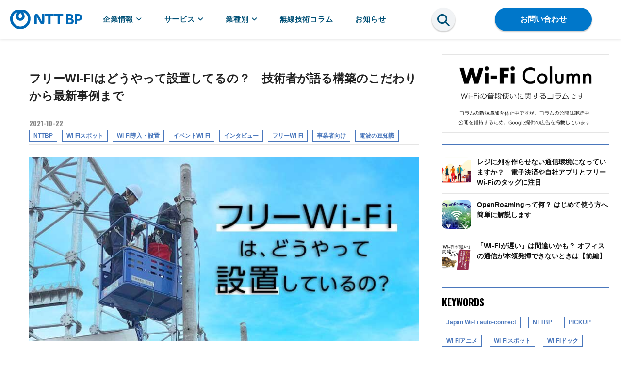

--- FILE ---
content_type: text/html
request_url: https://www.ntt-bp.net/column/blog/2021/10/post-57.html
body_size: 51629
content:
<!DOCTYPE html>
<html lang="ja">
<head>
<meta http-equiv="X-UA-Compatible" content="IE=edge">
<meta charset="utf-8">
<title>フリーWi-Fiはどうやって設置してるの？　技術者が語る構築のこだわりから最新事例まで | Wi-Fiコラム Powered by NTTBP</title>
<meta name="description" content="フリーWi-Fi導入設置の裏側をインタビュー！">
<meta name="author" content="NTT Broadband Platform,Inc.">
<meta name="viewport" content="width=device-width, initial-scale=1">
	
<!--OGP-->
<meta property="og:title" content="フリーWi-Fiはどうやって設置してるの？　技術者が語る構築のこだわりから最新事例まで | Wi-Fiコラム Powered by NTTBP" />
<meta property="og:type" content="website" />
<meta property="og:url" content="https://www.ntt-bp.net/column/blog/2021/10/post-57.html" />


<meta property="og:image" content="https://www.ntt-bp.net/column/assets_c/2021/10/45_02-thumb-490x380-761.jpg" />

	

<meta property="og:site_name" content="Wi-Fiコラム Powered by NTTBP" />
<meta property="og:description" content="フリーWi-Fi導入設置の裏側をインタビュー！" />

<!-- Facebook用設定 -->
<meta property="fb:app_id" content="" />

<!-- Twitter共通設定 -->
<meta name="twitter:card" content="summary_large_image" />

<!--html_headモジュール-->
<meta name="author" content="NTT Broadband Platform,Inc.">
<meta name="viewport" content="width=device-width,initial-scale=1">

<link rel="stylesheet" href="/column/css/common.css">
<link rel="stylesheet" href="/column/css/style.css">
<link href="https://fonts.googleapis.com/css2?family=Oswald:wght@700&display=swap" rel="stylesheet">

<!-- Google Tag Manager -->
<script>(function(w,d,s,l,i){w[l]=w[l]||[];w[l].push({'gtm.start':
    new Date().getTime(),event:'gtm.js'});var f=d.getElementsByTagName(s)[0],
    j=d.createElement(s),dl=l!='dataLayer'?'&l='+l:'';j.async=true;j.src=
    'https://www.googletagmanager.com/gtm.js?id='+i+dl;f.parentNode.insertBefore(j,f);
    })(window,document,'script','dataLayer','GTM-TQ7JDSN');</script>
<!-- End Google Tag Manager -->


<script src="https://www.ntt-bp.net/column/jQuery.js"></script>
<script src="https://www.ntt-bp.net/column/common.js"></script>

<link rel="shortcut icon" href="https://www.ntt-bp.net/column/favicon.ico">
<link rel="start" href="https://www.ntt-bp.net/column/">
<link rel="canonical" href="https://www.ntt-bp.net/column/blog/2021/10/post-57.html" />


<!-- ☆head_nttbp -->
<meta http-equiv="X-UA-Compatible" content="IE=Edge">
<meta name="viewport" content="width=device-width,initial-scale=1.0,user-scalable=no">
<meta name="keywords" content="">
<meta name="author" content="NTT Broadband Platform,Inc.">
<link rel="shortcut icon" href="/img/common/favicon.ico">
<link rel="canonical" href="https://www.ntt-bp.net/column/blog/2021/10/post-57.html">
<link href="https://fonts.googleapis.com/icon?family=Material+Icons" rel="stylesheet">
<link href="https://cdnjs.cloudflare.com/ajax/libs/font-awesome/6.5.1/css/all.min.css" rel="stylesheet">
<link rel="stylesheet" href="/css/destyle.css" media="all">
<link rel="stylesheet" href="/css/base.css" media="all">
<link rel="stylesheet" href="/css/legacy.css" media="all">
<link rel="stylesheet" href="/css/product.css" media="all">
<!-- <link rel="stylesheet" href="/css/print.css" media="print"> -->
<!-- <link rel="stylesheet" href="/css/top.css" media="all"> -->
<script src="/js/jquery.min.js"></script>
<script src="/js/menu.js"></script>
<script src="/js/filter.js"></script>
<script src="/js/inquiry.js"></script>
<script src="/js/tbl_height.js"></script>
<script src="/js/simulation-bpsim.js"></script>
<link href="/meanmenu/css/meanmenu.css" rel="stylesheet">
<script src="/meanmenu/js/jquery.meanmenu.min.js"></script>
<script src="/meanmenu/js/meanmenu.js"></script>
<!-- ☆head_nttbp -->

<link rel="canonical" href="https://www.ntt-bp.net/column/blog/2021/10/post-57.html" />

	

<script async src="https://pagead2.googlesyndication.com/pagead/js/adsbygoogle.js?client=ca-pub-4432668124315253"
     crossorigin="anonymous"></script>

</head>

<body ontouchstart="" class="top">
<header id="header" class="header">
    <div class="container">
      <div id="h_top">
        <div class="header_logo-zindex"><a href="/"><img src="/img/common/nttbp_logo.png" alt="NTTBP" class="header_logo"></a></div>
        <div class="h_nav">
          <nav id="gNav">
            <ul class="nav header_menu">
              <div class="header_leftColumn">
                <li class="header_category-noLink"><a href="/company/profile.html" class="header_font">企業情報<i class="fa fa-angle-down"></i></a>
                  <ul class="dropDown padding-l1-trbl">
                    <div class="megamenu_inner">
                      <li class="">
                        <a href="/company/profile.html" class="megamenu_inner-link">
                          <div class="megamenu_inner-text"><span class="megamenu_detail">企業情報</span></div>
                        </a>
                      </li>

					  <li class="">
                        <a href="/company/from-president.html" class="megamenu_inner-link">
                          <div class="megamenu_inner-text"><span class="megamenu_detail">社長メッセージ</span></div>
                        </a>
                      </li>
  
                      <li class="">
                        <a href="/company/overview.html" class="megamenu_inner-link">
                          <div class="megamenu_inner-text"><span class="megamenu_detail">サービス</span></div>
                        </a>
                      </li>

					  <li class="">
                        <a href="/product/case/index.html" class="megamenu_inner-link">
                          <div class="megamenu_inner-text"><span class="megamenu_detail">導入事例</span></div>
                        </a>
                      </li>
  
                      <div class="megamenu_inner megamenu_hr">
                        <li>
                          <a href="/company/nttas.html" class="megamenu_inner-link">
                            <div class="megamenu_inner-text"><span class="megamenu_detail">NTTアクセスサービスシステム研究所<br class="sp-on">との共同実験協定</span></div>
                          </a>
                        </li>
                      </div>

                    </div>
                  </ul>
                </li>
                <li class="header_category-noLink"><a href="/company/overview.html" class="header_font">サービス<i class="fa fa-angle-down"></i></a>
                  <ul class="dropDown padding-m1-trbl">
  
                    <div class="megamenu_inner megamenu_hr-none megamenu_consulting_title">
  
                    <li class="megamenu_head">
                    無線LANコンサルティング
                    </li>
                      <li class="">
                        <a href="/product/service/bp-survey/index.html" class="megamenu_inner-link">
                          <div class="megamenu_inner-text"><span class="megamenu_detail">BP サーベイ</span></div>
                        </a>
                      </li>
  
                      <li class="">
                        <a href="/product/service/replace-consulting.html" class="megamenu_inner-link">
                          <div class="megamenu_inner-text"><span class="megamenu_detail">無線LAN更改コンサルティング</span></div>
                        </a>
                      </li>
  
                    </div>
                  
                    <div class="megamenu_inner megamenu_hr-after megamenu_networServices_title">
                    <li class="megamenu_head">
                    無線LAN関連機器
                    </li>
  
                      <li class="">
                        <a href="/product/service/bp-wifi/index.html" class="megamenu_inner-link">
                          <div class="megamenu_inner-text"><span class="megamenu_detail">BP Wi-Fi</span></div>
                        </a>
                      </li>

                      <li class="">
                        <a href="/product/service/bp-5g/index.html" class="megamenu_inner-link">
                          <div class="megamenu_inner-text"><span class="megamenu_detail">BP 5G（ローカル5G）</span></div>
                        </a>
                      </li>
  
                      <li class="">
                        <a href="/product/service/bp-mobile/index.html" class="megamenu_inner-link">
                          <div class="megamenu_inner-text"><span class="megamenu_detail">BP モバイル</span></div>
                        </a>
                      </li>
  
                    </div>
  
                    <div class="megamenu_inner megamenu_hr-after megamenu_freeWiFi_title">
   <li class="megamenu_head">
                    無線LAN認証基盤
                    </li>
                      <li class="">
                        <a href="/product/service/freewifi/index.html" class="megamenu_inner-link">
                          <div class="megamenu_inner-text"><span class="megamenu_detail">フリーWi-Fi（Japan Wi-Fi認証サービス）</span></div>
                        </a>
                      </li>

                      <li class="">
                        <a href="/product/service/openroaming/index.html" class="megamenu_inner-link">
                          <div class="megamenu_inner-text"><span class="megamenu_detail">OpenRoaming</span></div>
                        </a>
                      </li>
  
                      <li class="">
                        <a href="/product/service/japan-wifi/index.html" class="megamenu_inner-link">
                          <div class="megamenu_inner-text"><span class="megamenu_detail">Japan Wi-Fi auto-connect</span></div>
                        </a>
                      </li>
  
                      <li class="">
                        <a href="/product/service/ad-japanwifi/index.html" class="megamenu_inner-link">
                          <div class="megamenu_inner-text"><span class="megamenu_detail">利用者向け情報配信</span></div>
                        </a>
                      </li>
  
                    </div>
  
                    <div class="megamenu_inner megamenu_hr-after ">
  
                      <li class="">
                        <a href="/product/service/search.html" class="megamenu_inner-link">
                          <div class="megamenu_inner-text"><span class="megamenu_detail">ソリューション・パッケージ検索</span></div>
                        </a>
                      </li>
  
                    </div>
  
  
                  </ul>
                </li>

                <li class="header_category-noLink"><a href="/product/vertical/index.html" class="header_font">業種別<i class="fa fa-angle-down"></i></a>
                <div class="dropDown padding-m1-trbl">    
                <ul class="header_imgnav">
					
                     <li class="">
                        <a href="https://www.ntt-bp.net/product/vertical/private-wireless/factory.html" class="megamenu_inner-link">
                          <div class="megamenu_inner-text"><span class="megamenu_detail">工場・倉庫</span></div>
                        <div class="imgNavImg">
						
							<img class="" src="https://www.ntt-bp.net/product/assets_c/2025/04/factory_thmb-thumb-1000x563-2704.jpg">
						
						
                        </div>
                        </a>
                      </li>
                	
                     <li class="">
                        <a href="https://www.ntt-bp.net/product/vertical/private-wireless/airport.html" class="megamenu_inner-link">
                          <div class="megamenu_inner-text"><span class="megamenu_detail">空港</span></div>
                        <div class="imgNavImg">
						
							<img class="" src="https://www.ntt-bp.net/product/assets_c/2025/03/airport_thmb-thumb-1254x836-2692.jpg">
						
						
                        </div>
                        </a>
                      </li>
                	
                     <li class="">
                        <a href="https://www.ntt-bp.net/product/vertical/private-wireless/station.html" class="megamenu_inner-link">
                          <div class="megamenu_inner-text"><span class="megamenu_detail">鉄道</span></div>
                        <div class="imgNavImg">
						
							<img class="" src="https://www.ntt-bp.net/product/assets_c/2025/07/station_thumb-thumb-1256x835-2830.jpg">
						
						
                        </div>
                        </a>
                      </li>
                	
                     <li class="">
                        <a href="https://www.ntt-bp.net/product/vertical/private-wireless/commercial-facility.html" class="megamenu_inner-link">
                          <div class="megamenu_inner-text"><span class="megamenu_detail">大型商業施設</span></div>
                        <div class="imgNavImg">
						
							<img class="" src="https://www.ntt-bp.net/product/assets_c/2025/03/commercial-facility_tmb-thumb-1254x836-2679.jpg">
						
						
                        </div>
                        </a>
                      </li>
                	
                     <li class="">
                        <a href="https://www.ntt-bp.net/product/vertical/private-wireless/studium.html" class="megamenu_inner-link">
                          <div class="megamenu_inner-text"><span class="megamenu_detail">スタジアム・コンベンションホール</span></div>
                        <div class="imgNavImg">
						
							<img class="" src="https://www.ntt-bp.net/product/assets_c/2025/09/studium_thumb-thumb-1254x836-2873.jpg">
						
						
                        </div>
                        </a>
                      </li>
                	
                     <li class="">
                        <a href="https://www.ntt-bp.net/product/vertical/private-wireless/construction.html" class="megamenu_inner-link">
                          <div class="megamenu_inner-text"><span class="megamenu_detail">建設現場</span></div>
                        <div class="imgNavImg">
						
							<img class="" src="https://www.ntt-bp.net/product/assets_c/2025/03/construction_tumb-thumb-1254x837-2685.jpg">
						
						
                        </div>
                        </a>
                      </li>
                	
                     <li class="">
                        <a href="https://www.ntt-bp.net/product/vertical/private-wireless/shipyard.html" class="megamenu_inner-link">
                          <div class="megamenu_inner-text"><span class="megamenu_detail">造船</span></div>
                        <div class="imgNavImg">
						
							<img class="" src="https://www.ntt-bp.net/product/assets_c/2025/08/shipyard_thumb-thumb-1200x799-2868.jpg">
						
						
                        </div>
                        </a>
                      </li>
                	
                     <li class="">
                        <a href="https://www.ntt-bp.net/product/vertical/private-wireless/school.html" class="megamenu_inner-link">
                          <div class="megamenu_inner-text"><span class="megamenu_detail">⼤学・教育機関</span></div>
                        <div class="imgNavImg">
						
							<img class="" src="https://www.ntt-bp.net/product/assets_c/2025/09/school_thumb-thumb-1200x735-2887.jpg">
						
						
                        </div>
                        </a>
                      </li>
                	
                     <li class="">
                        <a href="https://www.ntt-bp.net/product/vertical/private-wireless/local-gov.html" class="megamenu_inner-link">
                          <div class="megamenu_inner-text"><span class="megamenu_detail">自治体（フリーWi-Fi）</span></div>
                        <div class="imgNavImg">
						
							<img class="" src="https://www.ntt-bp.net/product/assets_c/2025/09/thumb_local_gov-thumb-1080x720-2934.jpg">
						
						
                        </div>
                        </a>
                      </li>
                	
                     <li class="">
                        <a href="https://www.ntt-bp.net/product/vertical/private-wireless/event.html" class="megamenu_inner-link">
                          <div class="megamenu_inner-text"><span class="megamenu_detail">ビッグイベント</span></div>
                        <div class="imgNavImg">
						
							<img class="" src="https://www.ntt-bp.net/product/assets_c/2024/11/eventwifi_000-thumb-1080x720-2564.jpg">
						
						
                        </div>
                        </a>
                      </li>
                	
    
                    </ul>
                </div>
                  </li>

                <!-- <li class=""><a href="/column/" target="_blank" class="header_font">Wi-Fiコラム</a></li> -->
                <li class=""><a href="/product/technology-column/index.html" class="header_font">無線技術コラム</a></li>
                <li class=""><a href="/articles/notice/" class="header_font">お知らせ</a></li>
              </div>
  
              <div class="header_rightColumn">
                <li class="header_category-noLink"><a class="searchButton fa fa-search"></a>
                  <ul class="dropDown sp_searchButton-on">
                    <li class="">
                      <div class="search_box-megamenu header_searchBox">
                        <form method="get" id="search" action="https://www.ntt-bp.net/mt/mt-search.cgi" class="searchFormr">
                          <div>
                            <input type="text" autocomplete="off" name="search" value="" placeholder="キーワードを入力してください" class="searchTextBox">
                            
                                <input type="hidden" name="IncludeBlogs" value="1,2,3,4,5,6,7">
                            
                            <input type="hidden" name="limit" value="20">
                            <button type="submit" class="fa fa-search dropDown_searchIcon"></button>
                          </div>
                        </form>
                      </div>
                    </li>
                  </ul>
                </li>
              </div>
  
            </ul>
            <div class="mask"></div>
          </nav>
        </div>
        <div class="header_inquiry"><a class="gradationButton-inquiry sp_gradationButton-margin-b" href="/inquiry/index.html">お問い合わせ</a></div>
      </div>
    </div>
  </header>
	
	<div id="mainWrap" class="con">
		<main>
			<section id="postWrap">
				<article id="entry-403" class="entry">
                <div class="postHeader">
					<h1>フリーWi-Fiはどうやって設置してるの？　技術者が語る構築のこだわりから最新事例まで</h1>
					<div class="dateBox">
						<p class="date"><time datetime="2021-10-22T12:30:00+09:00" itemprop="datePublished">2021-10-22</time></p>
							


<ul class="keywords">

        
			
<li><a href="https://www.ntt-bp.net/column/blog/nttbp/">NTTBP</a></li>
        
                    
        
			
<li><a href="https://www.ntt-bp.net/column/blog/spot/">Wi-Fiスポット</a></li>
        
                    
        
			
<li><a href="https://www.ntt-bp.net/column/blog/contruction/">Wi-Fi導入・設置</a></li>
        
                    
        
			
<li><a href="https://www.ntt-bp.net/column/blog/event/">イベントWi-Fi</a></li>
        
                    
        
			
<li><a href="https://www.ntt-bp.net/column/blog/interview/">インタビュー</a></li>
        
                    
        
			
<li><a href="https://www.ntt-bp.net/column/blog/free/">フリーWi-Fi</a></li>
        
                    
        
			
<li><a href="https://www.ntt-bp.net/column/blog/business/">事業者向け</a></li>
        
                    
        
			
<li><a href="https://www.ntt-bp.net/column/blog/tips/">電波の豆知識</a></li>
        
                    
</ul>
	
					</div>
<!-- <div class="snsBox">
	<div class="snsFB">
        <div class="fb-share-button" data-href="https://www.ntt-bp.net/column/blog/2021/10/post-57.html" data-layout="button">
        </div>
    </div>
	<div class="snsTW">
		<a href="https://twitter.com/share?ref_src=twsrc%5Etfw" class="twitter-share-button" data-show-count="false">Tweet</a><script async src="https://platform.twitter.com/widgets.js" charset="utf-8"></script>
	</div>
	<div class="snsLINE">
		<div class="line-it-button" data-lang="ja" data-type="share-a" data-ver="3" data-url="https://www.ntt-bp.net/column/blog/2021/10/post-57.html" data-color="default" data-size="small" data-count="false" style="display: none;"></div>
		<script src="https://d.line-scdn.net/r/web/social-plugin/js/thirdparty/loader.min.js" async="async" defer="defer"></script>
	</div>
</div> -->
<!--snsBox-->
                </div><!--postHeader-->
				<div class="postMain">
<p><img alt="45_01.jpg" src="https://www.ntt-bp.net/column/45_01.jpg" width="800" height="380" class="mt-image-none" /></p>
<p>日本全国津々浦々で見かけるフリーWi-Fiスポット。そんなフリーWi-Fiがどのように作られているのか、みなさんは<span>ご存じですか</span>？　設置<span>などの構築に関わる</span>裏側<span>の部分は、</span>あまり知られていないのではないでしょうか。</p>
<p>そこで今回は自治体や交通機関、商業施設<span>やスタジアム、</span>イベント<span>など</span>の短期利用のWi-Fiまで多岐にわたるWi-Fi設置・構築を担当するNTTBPのWi-Fi設置技術者の4名にインタビューしてきました。大規模案件を中心に手掛ける<span>Sさん、Cさん、Eさん、そしてFさん。</span>私たちが日ごろ使っているフリーWi-Fi構築の裏話や最新事例について聞きました。</p>
<ol>
<li><a href="#01">フリーWi-Fiが使えるようになるまでにはどのくらいかかるの</a></li>
<li><a href="#02">実は外観にもこだわっている。アクセスポイント設置工事の裏話</a></li>
<li><a href="#03">最近のWi-Fiスポット事情</a></li>
<li><a href="#04">1日で設置完了！　イベントWi-Fiのスピード設置</a></li>
<li><a href="#05"><span class="caps">NTTBP</span>のフリーWi-Fiについて</a></li>
</ol>
<h2 id="01">フリーWi-Fiが使えるようになるまでにはどのくらいかかるの</h2>
<p><strong>Q．あらゆるスポットに設置工事をしてきた皆さんにインタビューできるまたとない機会なので、今回はWi-Fi利用者を代表してガンガン質問させてください！　フリーWi-Fiを設置するには、まず何から始めるのでしょう？</strong></p>
<p>――<strong>Sさん：</strong>まずは、私たちのような通信事業者が提供しているクラウド型のWi-Fiと量販店のWi-Fiの違いを説明してご理解いただくところからはじめます。それから、Wi-Fiオーナーさまのご希望や状況をヒアリングして、サービス仕様を決めていきます。仕様が固まったら、工事の準備に入ります。</p>
<p><strong>Q．仕様とは具体的にはどんなことでしょう？</strong></p>
<p>――<strong><span>S</span>さん：</strong>まず一番は<span>そこに来るお客さまに、どこでWi-Fiを利用してもらうかです。</span>もちろんすべてをカバーできればそれが<span>ベスト</span>ですが、それだとお金がかかりすぎてしまいます。なので、フリーWi-Fi設置の目的は何なのか、サービス利用対象者は誰なのかをお伺いして、施設の図面などを元に予算にあわせて必要な場所を絞っていきます。</p>
<p>――<strong><span>F</span>さん：</strong>外国人観光客の急増や災害の増加などを受けて、国も助成金を出すなどしてフリーWi-Fiを促進してきました。こういったものを活用する際に、観光振興の助成金の場合は人気の観光スポットに、防災の助成金の場合は避難所になる公民館などに、といったように目的によって設置場所が限定される<span>、といったこともあります。</span></p>
<p>――<strong>Cさん：</strong>他にも、利用時間や1日の上限回数などの利用条件や、利用登録画面のデザインなど、細かい部分を合わせます。このコラムでもカフェオーナー向けの記事があると思いますが、導入までの流れはほとんど一緒ですよ。</p>
<p><strong>関連リンク：【まとめ】お店にフリーWi-Fiがやってきた！　～おさえておきたい設置のポイント</strong><br /><a href="https://www.ntt-bp.net/column/blog/2021/10/post-58.html" title="【まとめ】お店にフリーWi-Fiがやってきた！　～おさえておきたい設置のポイント">https://www.ntt-bp.net/column/blog/2021/10/post-58.html</a></p>
<p><strong>Q．設置までに期間はどれくらいかかりますか？</strong></p>
<p>――<strong><span>S</span>さん：</strong>うーん、そのスポットの規模感にもよるので一概にこのくらい！　と断言できないのですが。私たちが担当しているような、自治体など比較的大規模なWi-Fiオーナーさまの場合は、仕様を合わせるところだけで約2か月はかかりますね。工期は約3か月といったところなので、トータルすると5か月くらい、半年以上かかるところもあります。</p>
<h2 id="02">実は外観にもこだわっている。アクセスポイント設置工事の裏話</h2>
<p><strong>Q．アクセスポイントを設置する際の裏話などあったら教えてください！</strong></p>
<p>――<strong><span>C</span>さん：</strong>屋外に設置するときなどは、特殊な外壁など物理的につけづらいものもありますし、環境にも左右されますね。例えば温泉街や海沿いなどは、とにかくサビとの戦いです。<span>アクセスポイントに特殊塗装をして、塩害を防ぎます。</span>自然が多いところだと、鳥や虫などが巣をつくっちゃうこともあるんですよ。アクセスポイントってあったかいから（笑）。</p>
<div class="fbox"><p>――<strong><span>E</span>さん：</strong><span>屋内だと、ミュージアムなどは工夫が必要ですね。</span>天井がかなり高いでしょ。でもバケット車（高所作業車）なんてもちろん入れることはできない。そんなときは、屋内用の電動クレーンを別途レンタルする必要があったりするんです。</p>
<p class="fboxImgRight"><img alt="45_03.jpg" src="https://www.ntt-bp.net/column/45_03.jpg"class="mt-image-none"  width="800" height="750"  /><br>
屋内高所作業の様子</p>
</div>
<p><strong>Q．なるほど、いろんな苦労が......</strong></p>
<div class="fbox">
<p>――<strong><span>S</span>さん：</strong>ですね。あと、色についても実は結構こだわっているんですよ。アクセスポイント自体の色はもちろん、LANケーブルの色もWi-Fiオーナーさまによっては気にされますから。景観配慮が求められる国立公園ならブラウンを基調にします。建物の外壁などご要望の色にあわせて、アクセスポイントに塗装を行うこともあります。でも、カラーチャートを持って行っても、建物側も良い感じで劣化しているので、ピッタリその色を合わせるのがまぁ大変で。いつも悩みますね（笑）。</p>
<p class="fboxImgRight"><img alt="45_05.jpg" src="https://www.ntt-bp.net/column/45_05.jpg" width="375" height="325" class="mt-image-none" /><br>
壁の色に溶け込むアクセスポイント
</p>
</div>
<h2 id="03">最近のWi-Fiスポット事情</h2>
<p><strong>Q． 最近は建物だけでなく、バスや新幹線などの乗り物にもフリーWi-Fiが増えているイメージなのですが。</strong></p>
<p>――<strong><span>E</span>さん：</strong>ここ2～3年で乗り物系は増えましたね。当社でも新幹線をはじめ、電車やバス、船舶などに設置しています。</p>
<p><strong>Q．<span>私も利用してますが乗り物の中で使えるのは嬉しいですね。</span>ほかに最近増えてきた事例などはありますか？</strong></p>
<p>――<strong><span>S</span>さん：</strong>建物内だけでなく、駐車場などの屋外もエリアカバーしたいというWi-Fiオーナーさまが増えましたね。<span>災害が多かったせいもあり、避難所だけでなく、車中泊避難を想定した駐車場の整備が進んでいる自治体も増えているのだと思います。</span></p>
<p>――<strong><span>F</span>さん：</strong>コロナ交付金を活用し、Wi-Fiをワーケーションスペースなどにして活用するという取り組みをしている自治体や企業もあるんですよ。まだ数は少ないですが。</p>
<p><strong>Q．なるほど！　時代にあったWi-Fi提供をされているんですね。</strong></p>
<p>――<strong><span>C</span>さん：</strong>フリーWi-Fi以外だと、限られたエリアを無線化して、"無人化"のビジネス、例えば農業IoTや工場の業務に活用するというケースもあるんですよ。その場合は、Wi-Fiだけではなく、ローカル5Gといった新たな無線サービスを使ったりもします。</p>
<h2 id="04">1日で設置完了！　イベント用Wi-Fiのスピード設置</h2>
<p><strong>Q．建物に常設しているWi-Fiサービスだけでなく、イベントでの短期利用のWi-Fiもありますよね。イベント用のWi-Fiってなにか違いがあったりするんでしょうか？</strong></p>
<div class="fbox"><p>――<strong><span>S</span>さん：</strong>設置している機器や回線などにはそこまで大きな違いはないですね。違うとすれば設置方法ですね。イベントなど限られた期間でのWi-Fi利用の場合は、安全性を重視しつつ、すぐ取り外せるように仮設置の形にしておくんですよ。設置するにも撤去するにも時間が限られているので。</p>
<p class="fboxImgRight"><img alt="45_06.jpg" src="https://www.ntt-bp.net/column/45_06.jpg" width="800" height="750" class="mt-image-none" /><br>
屋内でのイベントWi-Fi施工の一例</p>
</div>
<p>――<strong><span>E</span>さん：</strong> とにかく事前準備をしっかりやって、設置工事は1日で終わらせる工事が結構多いかもしれません。前日までなかったものが一晩でパッとできることから「イベントWi-Fi」なんて呼ばれたりもしているんですよ。</p>
<p><strong>Q．「イベントWi-Fi」！　それはすごいですね。なんだか大変そうですが......</strong></p>
<div class="fbox"><p>――<strong><span>F</span>さん：</strong>とにかくイベントは朝の準備が超絶早い！　それに急ピッチで準備をしているのは我々だけではないので、いろいろなことが起こります。とあるイベントで「ここにWi-Fi設置して」って言われて、実際に行ってみたらそのプレハブが無いなんてこともありましたよ（笑）。</p>
<p class="fboxImgRight"><img alt="45_07.jpg" src="https://www.ntt-bp.net/column/45_07.jpg" width="800" height="750" class="mt-image-none" /><br>屋外でのイベントWi-Fi施工の一例</p></div>
<p>――<strong><span>E</span>さん：</strong>あと、いろんなモンスターをゲットし育てるあの有名アプリの限定イベントで対応した、砂丘でのアクセスポイント設置とかもしびれたね。</p>
<p><strong>Q．砂丘！？　そんなところにもWi-Fiってつけられるんですね。</strong></p>
<p>――<strong><span>E</span>さん：</strong>設置には苦慮しますがつけられますよ。<span>Wi-Fiスポットを作るにはアクセスポイントに光回線をつなぐ必要があります。砂丘の真ん中には光回線のケーブルはありませんから、別の手段をとる必要があります。</span>あの時は、ミリ波という技術をつかって無線を中継させたんですが、ミリ波はエリアの形状やアンテナの向きなどがかなり重要なので、角度が少しでもズレるとだめなんです。それが砂丘だと一晩で変わるので前日の計測情報も当てにならない。さらにアンテナの三脚に砂がかんで、何台か壊れてしまうなんてこともありました。</p>
<p><strong>Q．当日にならないと分からないこともたくさんあるんですね。</strong></p>
<p>――<strong><span>F</span>さん：</strong>イベントだと、前日までは安定してWi-Fiが利用できていたのに、本番当日に、出展者の方や来場されたお客さまそれぞれが、ポケットWi-Fiルーターを持ち込むことで、電波が混線してつながらなくなってしまう、ということもあります。そういった場合には、当日に急遽電波の調整や設定変更を行うこともありますね。</p>

<p><strong>関連リンク：ビッグイベント:NTTBP</strong><br /><a href="/product/vertical/private-wireless/event.html?utm_source=bp_column&utm_medium=web&utm_campaign=column" target="_blank" rel="noopener noreferrer" title="ビッグイベント">https://www.ntt-bp.net/product/vertical/private-wireless/event.html</a></p>

<h2 id="05"><span class="caps">NTTBP</span>のフリーWi-Fiについて</h2>
<p><strong>Q．では、NTTBPのWi-Fiの強みって<span>どういったところでしょう？</span></strong></p>
<p>――<strong><span>S</span>さん：</strong>設置工事の品質と安全面（落下防止策など）はしっかりやっています。あとは通信品質やインターネットセキュリティの面ですね。ネットワークに関しても、保守・メンテナンスはしっかりしています<span>し、</span>クラウドでの対応ができるので、遠隔で迅速にサポートできます。また、全国のNTTグループと連携できる体制が整っているので、安心してお任せください。</p>
<p>――<strong><span>C</span>さん：</strong>あとは、災害時には「災害モード」と呼ばれる有事専用の利用画面を用意していますが、発災時に自動切替できる機能もあります。運用面でも使いやすいと思いますよ。</p>
<p>――<strong><span>F</span>さん：</strong> 当社が提供しているアプリ「<a href="https://www.ntt-bp.net/jw-auto/ja/" target="_blank" rel="noopener noreferrer" title="https://www.ntt-bp.net/jw-auto/ja/">Japan Wi-Fi auto-connect</a>」での連携も強みかも知れないですね。自治体などのWi-Fiオーナーさまからは結構ご要望も多いんですよ。</p>
<p><strong>Q．では最後の質問になるのですが、フリーWi-Fiの設置を検討されているWi-Fiオーナーさまへ一言ずつお願いします。</strong></p>
<p>――<strong><span>F</span>さん：</strong>まずは、「Wi-Fiをつかって何をしたいか」をしっかり伺わせてほしいですね。「Wi-Fiがあれば......」のその先にある課題の解決に私たちは一緒に寄り添います。</p>
<p>――<strong><span>S</span>さん：</strong>どこでもWi-Fiを使えるようにしたいというのは、もちろん最高ではあるんですけど、運用費用はそれだけかかります。"スポット"をどう考えるのか。戦略的にどこで使ってほしいのか、を一緒に考えましょう。</p>
<p>――<strong><span>E</span>さん：</strong> NTTグループには施設の規模や予算にあわせて、手軽にはじめられるようにパッケージングされたタイプをはじめ、さまざまなWi-Fiサービスのラインナップがありますので、気軽にご相談くださいね。</p>
<p>――<strong><span>C</span>さん：</strong> みんなにほとんど言われちゃったなー（笑）。当社はWi-Fiオーナーさまのサービス向上を全力でサポートします！　以上！！</p>
<p></p>
<p>今回のインタビューでは、私たちが日ごろ利用しているフリーWi-Fi<span>の</span>設置<span>に関する内容</span>をたっぷりご紹介しました。NTTBPでは、Wi-Fiオーナーさまのご要望やケースにあわせてフリーWi-Fiをはじめさまざまなワイヤレスソリューションのお手伝いができます。もし、ご興味がありましたら、<a href="https://www.ntt-bp.net/inquiry/" target="_blank" rel="noopener noreferrer" title="NTTBPインフォメーションデスク"><span class="caps">NTTBP</span>インフォメーションデスク</a>まで、気軽にお問い合わせくださいね。</p>

<div class="recoBox aList">
	<a href="/product/vertical/private-wireless/event.html?utm_source=bp_column&utm_medium=web&utm_campaign=column">
		<p class="pic">
			<img src="https://www.ntt-bp.net/product/img/ichiyajo_tmb.jpg" alt="">
		</p>
		<div class="txt">
			<p class="ttl">ビッグイベント | NTTBP</p>
		</div>
	</a>
</div>

                 <div class="mtL"></div>  
                
                
				</div><!--postMain-->

</mt:If>

				</article>

<!-- <div class="snsBox">
	<div class="snsFB">
        <div class="fb-share-button" data-href="https://www.ntt-bp.net/column/blog/2021/10/post-57.html" data-layout="button">
        </div>
    </div>
	<div class="snsTW">
		<a href="https://twitter.com/share?ref_src=twsrc%5Etfw" class="twitter-share-button" data-show-count="false">Tweet</a><script async src="https://platform.twitter.com/widgets.js" charset="utf-8"></script>
	</div>
	<div class="snsLINE">
		<div class="line-it-button" data-lang="ja" data-type="share-a" data-ver="3" data-url="https://www.ntt-bp.net/column/blog/2021/10/post-57.html" data-color="default" data-size="small" data-count="false" style="display: none;"></div>
		<script src="https://d.line-scdn.net/r/web/social-plugin/js/thirdparty/loader.min.js" async="async" defer="defer"></script>
	</div>
</div> -->
<!--snsBox-->		
			</section>
        
	
			<div class="postLink"><a rel="prev" href="https://www.ntt-bp.net/column/blog/2021/10/post-52.html"><span class="next">前の記事</span>Wi-Fiコラムはおかげさまで1周年！　編集部のおすすめ記事をご紹介</a></div>


        <div class="postLink"><a rel="next" href="https://www.ntt-bp.net/column/blog/2021/10/post-66.html"><span class="prev">次の記事</span>Japan Wi-Fi auto-connectって本当に安全なの？　アプリを使わないときと比較してみた</a></div>
		
			<p class="btn"><a href="https://www.ntt-bp.net/column/">コラムトップへ戻る</a></p>
        
<!--同じカテゴリが2件以上ある場合のみ-->
        
			<section class="postList">
			<h2><span class="fontH">RELATED POSTS</span>関連記事</h2>
<!--カテゴリ名をセット-->
<!--この記事のIDをセット-->

			<ul class="aList pList card">
<!--この記事を除いて出力-->
<li>
	<a href="https://www.ntt-bp.net/column/blog/2024/09/hrncolumn.html">


		<p class="sideImg pic"><img src="https://www.ntt-bp.net/column/assets_c/2024/09/hrncolumn_00-thumb-700x509-2383.png" alt=""></p>

	
	<div class="txt">
		<h3 class="ttl">日本の燃料輸送を支える平野石油――スマート物流を車載Wi-Fiで効率化</h3>
		<p class="read">ドライブレコーダー付き車載Wi-Fiルーターなどを使って業務効率化を進める平野石油さんへのインタビュー。</p>
		<p class="date"><time datetime="2024-09-02T15:01:14+09:00" itemprop="datePublished">2024-09-02</time></p>
	</div>
	</a>
</li>
<!--この記事を除いて出力-->
<li>
	<a href="https://www.ntt-bp.net/column/blog/2024/07/pr-intv.html">


		<p class="sideImg pic"><img src="https://www.ntt-bp.net/column/assets_c/2024/07/pr_intv_thmb-thumb-720x360-2274.jpg" alt=""></p>

	
	<div class="txt">
		<h3 class="ttl">NTTBPが心機一転！ 新たに就任した社長に突撃インタビューしてみた</h3>
		<p class="read">新しいNTTBPの社長ってどんな人？ インタビューで本人の人となりに加えて、会社と無線のこれからが見えてきました。</p>
		<p class="date"><time datetime="2024-07-15T09:00:00+09:00" itemprop="datePublished">2024-07-15</time></p>
	</div>
	</a>
</li>
<!--この記事を除いて出力-->
<li>
	<a href="https://www.ntt-bp.net/column/blog/2024/06/henmatome.html">


		<p class="sideImg pic"><img src="https://www.ntt-bp.net/column/assets_c/2024/06/henmatome_00-thumb-1800x1200-2100.png" alt=""></p>

	
	<div class="txt">
		<h3 class="ttl">「省エネ一気見」Wi-Fiコラム！　文字をほぼ読まずに内容教えます</h3>
		<p class="read">文字を減らしてわかりやすく最近のコラムをご紹介！　梅雨時におうちでのんびり読んでくださいね。</p>
		<p class="date"><time datetime="2024-06-24T10:54:57+09:00" itemprop="datePublished">2024-06-24</time></p>
	</div>
	</a>
</li>
<!--この記事を除いて出力-->
<li>
	<a href="https://www.ntt-bp.net/column/blog/2024/06/2405wifilong.html">


		<p class="sideImg pic"><img src="https://www.ntt-bp.net/column/assets_c/2024/06/wifilong_00-thumb-4032x3024-2026.jpg" alt=""></p>

	
	<div class="txt">
		<h3 class="ttl">Beacon Bank × Japan Wi-Fi が開く、訪日外国人向けマーケティングの新たな可能性</h3>
		<p class="read">急増する旅行者に有効な施策ができていますか？　位置情報や分析を駆使したマーケティングの可能性を聞いてみた。</p>
		<p class="date"><time datetime="2024-06-03T10:49:26+09:00" itemprop="datePublished">2024-06-03</time></p>
	</div>
	</a>
</li>


            </ul>

        
            <div class="mtL"></div>          
    

			</section>
		</main>
<aside>
  <div class="sideBnr con mtS">
  <ul>
  <li><a href="/column/"><img src="/column/img/bnr_wificolumn_02.png" alt="Wi-Fiコラム"></a></li>
  </ul>
  </div><!--asideBnr-->

<section class="sidePickup con">
<ul class="aList">

    <!-- 1) pickupA を1件 -->
    
      <li>
        <a href="https://www.ntt-bp.net/column/blog/2024/04/post-157.html">
          
            
              <p class="sideImg pic"><img src="https://www.ntt-bp.net/column/assets_c/2024/04/157_00-thumb-900x450-1953.jpg" alt=""></p>
            
          
          <h3 class="ttl">レジに列を作らせない通信環境になっていますか？　電子決済や自社アプリとフリーWi-Fiのタッグに注目</h3>
        </a>
      </li>
    

    <!-- 2) pickupB を2件 -->
    
      <li>
        <a href="https://www.ntt-bp.net/column/blog/2025/02/openbegin.html">
          
            
              <p class="sideImg pic"><img src="https://www.ntt-bp.net/column/assets_c/2025/01/openbegin_00-thumb-720x400-2635.png" alt=""></p>
            
          
          <h3 class="ttl">OpenRoamingって何？ はじめて使う方へ簡単に解説します</h3>
        </a>
      </li>
    
      <li>
        <a href="https://www.ntt-bp.net/column/blog/2025/02/whwifispeed.html">
          
            
              <p class="sideImg pic"><img src="https://www.ntt-bp.net/column/assets_c/2025/02/whwifispeed_00-thumb-720x400-2637.png" alt=""></p>
            
          
          <h3 class="ttl">「Wi-Fiが遅い」は間違いかも？ オフィスの通信が本領発揮できないときは【前編】</h3>
        </a>
      </li>
    

  </ul>


</section>

              
          <section class="con">
                  <h2 class="fontH">KEYWORDS</h2>
                  <ul class="keywords mtS">
  
              
                      <li><a href="https://www.ntt-bp.net/column/blog/jwauto/">Japan Wi-Fi auto-connect</a></li>
              
  
              
                      <li><a href="https://www.ntt-bp.net/column/blog/nttbp/">NTTBP</a></li>
              
  
              
                      <li><a href="https://www.ntt-bp.net/column/blog/pickup/">PICKUP</a></li>
              
  
              
  
              
  
              
                      <li><a href="https://www.ntt-bp.net/column/blog/anime/">Wi-Fiアニメ</a></li>
              
  
              
                      <li><a href="https://www.ntt-bp.net/column/blog/spot/">Wi-Fiスポット</a></li>
              
  
              
                      <li><a href="https://www.ntt-bp.net/column/blog/wifi-dock/">Wi-Fiドック</a></li>
              
  
              
                      <li><a href="https://www.ntt-bp.net/column/blog/basic/">Wi-Fi基礎知識</a></li>
              
  
              
                      <li><a href="https://www.ntt-bp.net/column/blog/contruction/">Wi-Fi導入・設置</a></li>
              
  
              
                      <li><a href="https://www.ntt-bp.net/column/blog/home/">おうちWi-Fi</a></li>
              
  
              
                      <li><a href="https://www.ntt-bp.net/column/blog/interest/">おもしろ</a></li>
              
  
              
                      <li><a href="https://www.ntt-bp.net/column/blog/news/">お知らせ</a></li>
              
  
              
                      <li><a href="https://www.ntt-bp.net/column/blog/spoofing/">なりすまし</a></li>
              
  
              
                      <li><a href="https://www.ntt-bp.net/column/blog/summary/">まとめ</a></li>
              
  
              
                      <li><a href="https://www.ntt-bp.net/column/blog/try/">やってみた</a></li>
              
  
              
                      <li><a href="https://www.ntt-bp.net/column/blog/event/">イベントWi-Fi</a></li>
              
  
              
                      <li><a href="https://www.ntt-bp.net/column/blog/interview/">インタビュー</a></li>
              
  
              
                      <li><a href="https://www.ntt-bp.net/column/blog/aprilfool/">エイプリルフール</a></li>
              
  
              
                      <li><a href="https://www.ntt-bp.net/column/blog/game/">ゲーム</a></li>
              
  
              
                      <li><a href="https://www.ntt-bp.net/column/blog/app/">スマホアプリ</a></li>
              
  
              
                      <li><a href="https://www.ntt-bp.net/column/blog/security/">セキュリティ</a></li>
              
  
              
                      <li><a href="https://www.ntt-bp.net/column/blog/data-analysis/">データ分析</a></li>
              
  
              
                      <li><a href="https://www.ntt-bp.net/column/blog/nintendo-switch/">ニンテンドースイッチ</a></li>
              
  
              
                      <li><a href="https://www.ntt-bp.net/column/blog/free/">フリーWi-Fi</a></li>
              
  
              
                      <li><a href="https://www.ntt-bp.net/column/blog/mobile/">モバイル通信</a></li>
              
  
              
                      <li><a href="https://www.ntt-bp.net/column/blog/business/">事業者向け</a></li>
              
  
              
                      <li><a href="https://www.ntt-bp.net/column/blog/convenient/">便利な使い方</a></li>
              
  
              
                      <li><a href="https://www.ntt-bp.net/column/blog/docter/">内神田博士</a></li>
              
  
              
                      <li><a href="https://www.ntt-bp.net/column/blog/bigginer/">初心者向け</a></li>
              
  
              
  
              
                      <li><a href="https://www.ntt-bp.net/column/blog/howto/">接続方法</a></li>
              
  
              
                      <li><a href="https://www.ntt-bp.net/column/blog/tourist/">旅行者向け</a></li>
              
  
              
                      <li><a href="https://www.ntt-bp.net/column/blog/office/">業務用Wi-Fi</a></li>
              
  
              
                      <li><a href="https://www.ntt-bp.net/column/blog/cat182/">自由研究</a></li>
              
  
              
                      <li><a href="https://www.ntt-bp.net/column/blog/research/">調査・アンケート</a></li>
              
  
              
                      <li><a href="https://www.ntt-bp.net/column/blog/disaster/">防災・災害</a></li>
              
  
              
                      <li><a href="https://www.ntt-bp.net/column/blog/tips/">電波の豆知識</a></li>
              
  
                  </ul>
              </section>
      
      
          </aside>
	</div>
		
<!--<div id="footerAnk">
	<div>
	<p class="footerAnkTxt">PR</p>
	<p class="footerAnkPc"><a href="http://anime-log.com/lp/%e3%83%95%e3%83%aa%e3%83%bcwifixnordvpn%e7%b4%b9%e4%bb%8b/" target="_blank"><img src="/column/img/adbnr/bnr_nord_pc_202212.png" alt="" class="footerAnkLink"></a></p>
	<p class="footerAnkSp"><a href="http://anime-log.com/lp/%e3%83%95%e3%83%aa%e3%83%bcwifixnordvpn%e7%b4%b9%e4%bb%8b/" target="_blank"><img src="/column/img/adbnr/bnr_nord_sp_202212.png" alt="" class="footerAnkLink"></a></p>
	</div>
</div>-->

<p class="pageTop">
	<a href="#"><img src="/column/img/expand_less-24px.svg" alt="PAGE TOP"></a>
	</p>
	<footer>

    
		<div id="footerBnr">
			<ul class="con">
				<li><a href="https://ntt-bp.net/jw-auto/ja/index.html"><img src="/column/img/bnr_jwauto.png" alt="Japan Wi-Fi auto-connect"></a></li>
			</ul>
		</div><!--footerBnr-->
		<div id="footerNav">
			<div class="con">
			<h3 class="fontH">Wi-Fi Column</h3>
			<ul>
			<li><a href="https://www.ntt-bp.net/column/">サイトトップ</a></li>
            <li><a href="https://www.ntt-bp.net/column/policy/index.html">サイトポリシー</a></li>
            <li><a href="https://www.ntt-bp.net/column/en/">English</a></li>
			</ul>
			<p>当サイトの記事・広告掲載に関するお問い合わせは、<a href="https://form.run/@nttbp-plus1mall?_field_57=column" target="_blank" rel="noopener noreferrer" title="お問い合わせ">こちら</a>から</p>
			
			<!-- <div id="footerSNS" class="mtM">
				<p><a href="https://twitter.com/nttbppress?ref_src=twsrc%5Etfw" class="twitter-follow-button" data-size="large" data-show-count="false">Follow @nttbppress</a><script async src="https://platform.twitter.com/widgets.js" charset="utf-8"></script></p>
				<p>SNSでも最新情報をお知らせしています。</p>
			</div> -->
			<!--footerSNS-->
			</div>
		</div><!--footerNav-->
		
		<div id="footerLogo">
			<p id="nttbpLogo"><a href="https://ntt-bp.net"><img src="/column/img/logo_bp.png" alt="NTTBP"></a></p>
			<p id="copyright">Copyright &copy; NTT Broadband Platform, Inc. All Rights Reserved.</p>
		</div><!--footerLogo-->
	</footer>

</body>
</html>


--- FILE ---
content_type: text/html; charset=utf-8
request_url: https://www.google.com/recaptcha/api2/aframe
body_size: 183
content:
<!DOCTYPE HTML><html><head><meta http-equiv="content-type" content="text/html; charset=UTF-8"></head><body><script nonce="TAvYNyHphGInY2B67a0pTg">/** Anti-fraud and anti-abuse applications only. See google.com/recaptcha */ try{var clients={'sodar':'https://pagead2.googlesyndication.com/pagead/sodar?'};window.addEventListener("message",function(a){try{if(a.source===window.parent){var b=JSON.parse(a.data);var c=clients[b['id']];if(c){var d=document.createElement('img');d.src=c+b['params']+'&rc='+(localStorage.getItem("rc::a")?sessionStorage.getItem("rc::b"):"");window.document.body.appendChild(d);sessionStorage.setItem("rc::e",parseInt(sessionStorage.getItem("rc::e")||0)+1);localStorage.setItem("rc::h",'1769225453344');}}}catch(b){}});window.parent.postMessage("_grecaptcha_ready", "*");}catch(b){}</script></body></html>

--- FILE ---
content_type: text/css
request_url: https://www.ntt-bp.net/column/css/common.css
body_size: 2049
content:
@charset "utf-8";
/* CSS Document */

/* http://meyerweb.com/eric/tools/css/reset/ 
   v2.0 | 20110126
   License: none (public domain)
*/
html, body, div, span, applet, object, iframe,
h1, h2, h3, h4, h5, h6, p, blockquote, pre,
a, abbr, acronym, address, big, cite, code,
del, dfn, em, img, ins, kbd, q, s, samp,
small, strike, strong,  tt, var,
b, u, i, center,sup,sub,
dl, dt, dd, ol, ul, li,
fieldset, form, label, legend,
table, caption, tbody, tfoot, thead, tr, th, td,
article, aside, canvas, details, embed, 
figure, figcaption, footer, header, hgroup, 
menu, nav, output, ruby, section, summary,
time, mark, audio, video {
	margin: 0;
	padding: 0;
	border: 0;
	font-size: 100%;
	font: inherit;
	vertical-align: baseline;
	box-sizing: border-box;
}
/* HTML5 display-role reset for older browsers */
article, aside, details, figcaption, figure, 
footer, header, hgroup, menu, nav, section {
	display: block;
}
body {
	line-height: 1;
	color: #333;
}
ol, ul {
	list-style: none;
}
blockquote, q {
	quotes: none;
}
blockquote:before, blockquote:after,
q:before, q:after {
	content: '';
	content: none;
}
table {
	border-collapse: collapse;
	border-spacing: 0;
}
button{
        background-color: transparent;
        border: none;
        cursor: pointer;
        outline: none;
        padding: 0;
        appearance: none;
}
*, *:before, *:after {box-sizing: border-box;}


/*要素の再定義*/
body {
font-family: -apple-system, BlinkMacSystemFont, Roboto, "Helvetica Neue", YuGothic, "ヒラギノ角ゴ ProN W3", Hiragino Kaku Gothic ProN, Arial, "メイリオ", Meiryo, sans-serif;
}
img{
	width: 100%;
	max-width: 100%;
	vertical-align: bottom;	
}
video{
	max-width: 100%;
	vertical-align: bottom;	
}
h2,p,li{
	line-height: 1.6em;
	color: #000;
}
.clearfix::after{
  content: "";
  display: block;
  clear: both;
}
sup{
	font-size:0.6em;
	vertical-align: top;
	position: relative;
	top: -0.1em;
}
@font-face {
   font-family: font-family: 'Oswald', sans-serif;
   src: url('../font/Oswald-VariableFont_wght.ttf') format("truetype");
}

--- FILE ---
content_type: text/css
request_url: https://www.ntt-bp.net/column/css/style.css
body_size: 32674
content:
@charset "UTF-8";
/* Scss Document */
/*layout*/
body {
  background-color: #fff;
  text-align: center;
  position: relative;
  font-family: -apple-system, BlinkMacSystemFont, Roboto, "Segoe UI", "Helvetica Neue", HelveticaNeue, YuGothic, "Yu Gothic Medium", "Yu Gothic", Verdana, Meiryo, sans-serif; }

.con {
  max-width: 1480px !important;
  margin-left: auto;
  margin-right: auto;
  padding-left: 0;
  padding-right: 0; }
  @media screen and (min-width: 768px) {
    .con {
      padding-left: 24px;
      padding-right: 24px; } }

main {
  padding-left: 12px;
  padding-right: 12px; }
  @media screen and (min-width: 768px) {
    main {
      /*padding-left: $mM;*/
      padding-right: 24px;
max-width:1000px;} }

a {
  transition: all 0.5s ease 0s; }

a:link {
  color: #0C47D2; }

a:visited {
  color: #694F9F; }

a:hover {
  color: #2F509B;
  text-decoration: none; }

a:active {
  color: #2F509B;
  text-decoration: none; }

a:focus {
  outline: 1px dotted #4A77BC; }

/*----------------
共通スタイル
-----------------*/
.mtL {
  margin-top: 48px !important; }

.mtM {
  margin-top: 24px !important; }

.mtS {
  margin-top: 12px !important; }

.fontH {
  font-family: 'Oswald', sans-serif;
  font-weight: 700; }

.aList {
  text-align: left; }
  .aList a {
    text-decoration: none;
    display: block; }
    .aList a .pic {
      overflow: hidden; }
    .aList a img {
      display: block;
      transition: 0.5s;
      opacity: 1; }
    .aList a .ttl {
      font-family: -apple-system, BlinkMacSystemFont, Roboto, "Segoe UI semibold", "Helvetica Neue", HelveticaNeue, YuGothic, "Yu Gothic", "Segoe UI", Verdana, Meiryo, sans-serif;
      font-weight: bold;
      color: #111;
      line-height: 1.5; }
    .aList a .read {
      display: -webkit-box;
      -webkit-box-orient: vertical;
      -webkit-line-clamp: 2;
      overflow: hidden;
      margin-bottom: 12px; }
      @media screen and (min-width: 768px) {
        .aList a .read {
          -webkit-line-clamp: 3; } }
    .aList a .pic {
      background-color: #4A77BC;
      border-radius: 10px; }
    .aList a:hover img {
      transform: scale(1.1, 1.1);
      opacity: 0.8; }
    .aList a:hover .ttl {
      color: #4A77BC; }
    @media screen and (-ms-high-contrast: active), screen and (-ms-high-contrast: none) {
      .aList a .pic {
        background-color: transparent;
        border-radius: 0; } }

.pList {
  margin-bottom: 48px;
  margin-top: 24px; }
  .pList li {
    position: relative; }
    .pList li a {
      display: flex;
      padding: 12px 0;
      border-bottom: 1px solid #e5e5e5; }
      .pList li a .ttl {
        padding: 0;
        margin: 0 0 12px 0;
        line-height: 1.4;
        display: -webkit-box;
        -webkit-box-orient: vertical;
        -webkit-line-clamp: 3;
        overflow: hidden; }
      .pList li a .pic {
        width: 35%;
        position: relative;
        overflow: hidden;
        border-radius: 10px; }
        .pList li a .pic:before {
          content: '';
          display: block;
          padding-top: 50%; }
        .pList li a .pic img {
          width: 100%;
          height: 100%;
          position: absolute;
          top: 0;
          object-fit: cover;
          background: #fff; }
      @media screen and (-ms-high-contrast: active), screen and (-ms-high-contrast: none) {
        .pList li a .pic {
          border-radius: 0;
          background-color: transparent; }
          .pList li a .pic:before {
            padding-top: 50% !important; }
          .pList li a .pic img {
            height: auto; } }
      .pList li a .txt {
        flex: 1;
        padding-left: 12px; }
      .pList li a .read {
        display: none;
        -webkit-line-clamp: 2;
        font-size: 12px;
        font-size: 0.75rem;
        line-height: 1.4; }
    .pList li:last-child a {
      border-bottom: none; }
  @media screen and (min-width: 768px) {
    .pList {
      width: 100%;
      display: flex;




      flex-wrap: wrap;
      justify-content: space-between; }
      .pList li {
        width: calc(50% - 12px); }
        .pList li a {
          padding: 0;
          border-bottom: none; }
          .pList li a .ttl {
            font-size: 15px;
            font-size: 0.9375rem;
            display: -webkit-box; }
          .pList li a .read {
            display: -webkit-box; } }

.pList .newMark {
  position: absolute;
  display: block;
  width: 24px;
  height: 24px;
  top: 0;
  left: 0;
  line-height: 24px;
  background-color: rgba(236, 109, 129, 0.8);
  color: #fff;
  font-weight: bold;
  text-align: center;
  font-size: 10px;
  font-size: 0.625rem; }

.card li {
  margin-bottom: 12px; }

@media screen and (min-width: 768px) {
  .card li a {
    box-shadow: 0 2px 4px 0 rgba(0, 0, 0, 0.14);
    padding: 12px;
    border-radius: 12px;
    height: 100%; }
    .card li a:hover {
      box-shadow: 0 0 0 1px rgba(0, 0, 0, 0.14); } }

.pickup {
  text-align: left;
  font-size: 20px;
  font-size: 1.25rem;
  padding-left: 40px;
  background-image: url("../img/mark.svg");
  background-size: 25px 25px;
  background-position: center left;
  background-repeat: no-repeat; }

.keywords {
  text-align: left; }
  .keywords li {
    display: inline-block;
    margin-right: 12px;
    text-align: left;
    padding-bottom: 12px; }
  .keywords a {
    display: inline-block;
    font-size: 12px;
    font-size: 0.75rem;
    font-family: -apple-system, BlinkMacSystemFont, Roboto, "Segoe UI semibold", "Helvetica Neue", HelveticaNeue, YuGothic, "Yu Gothic", "Segoe UI", Verdana, Meiryo, sans-serif;
    font-weight: bold;
    border: 1px solid #4A77BC;
    padding: 2px 8px;
    line-height: 1.5;
    text-decoration: none;
    color: #4A77BC; }
    .keywords a:visited {
      color: #4A77BC; }
    .keywords a:hover {
      color: #fff;
      background-color: #4A77BC; }

.date {
  font-weight: bold;
  font-family: 'Oswald', -apple-system, BlinkMacSystemFont, Roboto, "Segoe UI semibold", "Helvetica Neue", HelveticaNeue, YuGothic, "Yu Gothic", "Segoe UI", Verdana, Meiryo, sans-serif;
  font-size: 12px;
  font-size: 0.75rem;
  color: #888;
　padding-bottom:8px}

.btn {
  margin: 48px auto;
  max-width: 300px; }
  .btn a {
    padding: 8px 24px;
    display: block;
    text-align: center;
    background-color: #111;
    color: #fff;
    border-radius: 30px;
    text-decoration: none; }
    .btn a:visiter {
      color: #fff; }
    .btn a:hover {
      color: #fff;
      background-color: #2F509B; }

/*優先*/
.pc {
  display: none; }
  @media screen and (min-width: 768px) {
    .pc {
      display: block; } }

@media screen and (min-width: 768px) {
  .sp {
    display: none; } }

span.inline-block{
	display: inline-block !important;
	writing-mode: horizontal-tb !important;
}
/*----------------

header

-----------------*/
header {
  width: 100%;
  position: absolute;
	text-align: left;
 }

header > .con {
  position: relative; }

header h1 {
  padding: 12px 0;
  margin: 0 auto; }
  @media screen and (min-width: 768px) {
    header h1 {
      padding: 24px 0; } }

header h1 a {
  display: block;
  width: 240px;
  height: 44px;
  margin: 0 auto;}
.header_font{	 
color:#015076 !important;
}
.header_inquiry a{
	color:#fff;
}

header #mallLogo {
  position: absolute;
  top: 12px;
  left: 24px;
  width: 184px;
  height: auto; }

header a {
  display: block; }

header {
  box-shadow: 0 2px 5px rgba(0, 0, 0, 0.1); }
.header_logo{
	min-width:120px;
max-width:152px;
}
/*---------------------

ハンバーガーメニュー

----------------------*/
.bodyFixed {
  position: fixed;
  width: 100%;
  height: 100%;}

#menuBtn {
  position: absolute;
  top: 12px;
  right: 0;
  width: 44px;
  height: 44px;
  z-index: 5; }

#menuBtn a {
  display: block;
  width: 44px;
  height: 44px;
  position: relative; }

#menuBtn a span {
  display: block;
  width: 14px;
  height: 2px;
  background-color: #333;
  position: absolute;
  top: 14px;
  left: 15px; }

#menuBtn a span:first-child {
  top: 14px;
  transition: 0.5s;
  -webkit-transition: 0.5s;

  transform: rotateZ(0deg);
  transform-origin: left top 0; }

#menuBtn a.menuOpen span:first-child {
  transform: rotateZ(45deg);
  width: 18px;
  left: 16px; }

#menuBtn a span:nth-child(2) {
  top: 20px; }

#menuBtn a.menuOpen span:nth-child(2) {
  display: none; }

#menuBtn a span:last-child {
  top: 26px;
  transition: 0.5s;
  -webkit-transition: 0.5s;
  transform: rotateZ(0deg);
  transform-origin: left bottom 0; }

#menuBtn a.menuOpen span:last-child {
  transform: rotateZ(-45deg);
  width: 18px;
  left: 16px; }

#menuWrap {
  position: fixed;
  top: 0;
  bottom: 0;
  right: 0;
  width: 100%;
  background-color: rgba(255, 255, 255, 0.95);
  display: none;
  z-index: 4;
  overflow: hidden;
  padding-top: 48px; }
  @media screen and (min-width: 768px) {
    #menuWrap {
      display: block;
      padding-top: 0;
      position: relative;
      right: 0;
      height: 60px;
      line-height: 60px; } }

#menuWrap.menuOpen {
  display: block;
  right: 0; }

#menuWrap ul {
  padding-top: 20px; }
  @media screen and (min-width: 768px) {
    #menuWrap ul {
      padding-top: 0; } }

.menuList {
  border-bottom: 1px solid #e5e5e5; }
  @media screen and (min-width: 768px) {
    .menuList {
      display: inline-block; } }

.menuList li {
  font-size: 16px;
  font-size: 1rem;
  border-bottom: 1px solid #e5e5e5; }
  @media screen and (min-width: 768px) {
    .menuList li {
      display: inline-block;
      font-size: 14px;
      font-size: 0.875rem;
      padding: 0 8px;
      height: 20px;
      border-left: 1px solid #e5e5e5;
      border-bottom: none; } }

@media screen and (min-width: 768px) {
  .menuList li.sp {
    display: none; } }

.menuList li a {
  color: #111;
  text-decoration: none;
  font-weight: 600;
  padding: 0 8px;
  height: 48px;
  line-height: 48px; }
  .menuList li a:hover {
    text-decoration: underline;
    color: #4A77BC; }
  @media screen and (min-width: 768px) {
    .menuList li a {
      height: 20px;
      line-height: 20px;
      overflow: hidden; } }

.menuList li.mallLink a {
  color: #EC6D81; }
  @media screen and (min-width: 768px) {
    .menuList li.mallLink a {
      color: #111;
      background: #FBE2E6;
      border-radius: 10px; } }

.menuList li:first-child {
  border-left: none; }

@media screen and (min-width: 768px) {
  .menuList li:first-child a {
    width: 20px;
    background-image: url("../img/home-24px.svg");
    background-size: 20px 20px;
    text-indent: -100px; } }

/*---------------------

メイン

----------------------*/
#mainWrap {
  padding-top: 10px; }
  @media screen and (min-width: 768px) {
    #mainWrap {
      padding-top: 40px;
      display: flex;
	  justify-content: space-between} }

main {
  flex: 1; }

.postList {
  border-top: 1px solid #4A77BC;
  text-align: left; }
  .postList h2 {
    font-weight: bold;
    font-size: 15px;
    font-size: 0.9375rem;
    display: inline-block;
    border-top: 2px solid #4A77BC;
    text-align: left;
    padding-top: 12px; }
    .postList h2 span {
      font-size: 20px;
      font-size: 1.25rem;
      display: inline-block;
      padding-right: 12px; }

main .picS{
	max-width: 480px;
	margin-left: auto;
	margin-right: auto;
}

/*---------------------

サイド

----------------------*/
aside {
  border-top: 1px solid #e5e5e5;
  margin-top: 24px;
  padding-top: 24px; }
  aside .con {
    padding-left: 12px;
    padding-right: 12px; }
  @media screen and (min-width: 768px) {
    aside {
      border-top: none;
      margin-top: 0;
      padding-top: 0;
      width: 28%;
      /*min-width: 240px;*/
      max-width: 480px;
      /*margin-left: $mL;*/ }
      aside .con {
        padding-left: 0;
        padding-right: 0; } }

#search {
  position: relative; }
  #search input {
    width: 100%;
    border: none;
    height: 50px;
    padding: 10px 50px 10px 10px;
    margin-bottom: 24px;
    border-radius: 25px; }
    #search input:focus {
      outline: none;
      box-shadow: 0 0 0 2px #EC6D81; }
  #search button {
    width: 50px;
    height: 50px;
    background-size: 30px 30px;
    background-position: right 10px center;
    background-repeat: no-repeat;
    display: block;
    position: absolute;
    top: 0;
    right: 0; }

.menuList #search {
  margin: 0 40px 0 12px; }

.sideBnr{
	padding-top: 60px;
}
.sideBnr li {
  border: 1px solid #e5e5e5;
  margin-bottom: 12px;
  margin-left: auto;
  margin-right: auto;
  max-width: 480px;}
  @media screen and (min-width: 768px) {
    .sideBnr li {
      display: block; } }
  .sideBnr li:last-child {
    margin-bottom: 0; }

.sideBnr li.bnrShow {
  display: block; }

aside section {
  border-top: 2px solid #4A77BC;
  margin-top: 24px;
  padding-top: 12px; }
  aside section h2 {
    text-align: left;
    font-size: 20px;
    font-size: 1.25rem; }

.sidePickup li a {
  display: flex;
  stify-content: space-between;
  text-align: left;
  padding: 12px 0;
  border-bottom: 1px solid #e5e5e5; }
  .sidePickup li a .sideImg {
    width: 60px;
    height: 60px;
    margin-right: 12px;
    overflow: hidden; }
    .sidePickup li a .sideImg img {
      width: 60px;
      height: 60px;
      object-fit: cover;
      background: #fff; }
  @media screen and (-ms-high-contrast: active), screen and (-ms-high-contrast: none) {
    .sidePickup li a .sideImg {
      height: auto; }
      .sidePickup li a .sideImg img {
        height: auto; } }
  .sidePickup li a h3 {
    width: calc(100% - 72px);
    font-size: 14px;
    font-size: 0.875rem;
    line-height: 1.5; }
  .sidePickup li a .pickup, .sidePickup li a .read, .sidePickup li a .date {
    display: none; }
.sidePickup li:last-child a {
  border-bottom: none; }

/*---------------------

フッター

----------------------*/
footer {
  margin-top: 60px;
  margin-bottom: 110px; }
  footer .con {
    padding-left: 12px;
    padding-right: 12px; }
    @media screen and (min-width: 768px) {
      footer .con {
        padding-left: 24px;
        padding-right: 24px; } }

footer #footerBnr {
  border-top: 1px solid #BBD1ED;
  background-color: #FAFCFE;
  padding: 24px 60px; }
  @media screen and (min-width: 768px) {
    footer #footerBnr {
      padding: 48px 24px; } }

footer #footerBnr li {
  border: 1px solid #e5e5e5;
  box-sizing: content-box;
  margin-bottom: 12px; }
  footer #footerBnr li:last-child {
    margin-bottom: 0; }
  @media screen and (min-width: 768px) {
    footer #footerBnr li {
      display: inline-block;
      margin-bottom: 0;
      margin-right: 12px;
      width: 160px;
      height: 60px; }
      footer #footerBnr li:last-child {
        margin-right: 0; } }

footer #footerNav {
  text-align: left;
  padding: 0 0 24px;
  background-color: #EBF2FB; }
  footer #footerNav h3 {
    padding: 24px 0 12px;
    font-weight: 700;
    color: #4A77BC;
    font-size: 20px;
    font-size: 1.25rem; }
  footer #footerNav li, footer #footerNav p {
    text-align: left;
    font-size: 14px;
    font-size: 0.875rem;
    padding-bottom: 12px; }
  footer #footerNav a {
    color: #111; }
  @media screen and (min-width: 768px) {
    footer #footerNav {
      padding: 24px 0; }
      footer #footerNav li {
        display: inline-block;
        padding-right: 12px;
        padding-bottom: 0;
        margin-right: 12px;
        margin-bottom: 12px;
        border-right: 1px solid #e5e5e5; }
        footer #footerNav li:first-child {
          padding-left: 0; }
        footer #footerNav li:last-child {
          border-right: none; } }

footer #footerLogo {
  background: #fff;
  padding: 12px 0; }
  footer #footerLogo #nttbpLogo {
    width: 120px;
    height: auto;
    margin: 0 auto; }
  footer #footerLogo #copyright {
    font-size: 12px;
    font-size: 0.75rem; }

.pageTop {
  position: fixed;
  bottom: 60px;
  right: 12px;
  width: 60px;
  margin-bottom: 100px;
  height: 60px; }

.pageTop a {
  display: block;
  width: 60px;
  height: 60px;
  padding: 10px;
  margin: 0 auto;
  background: #fff;
  border-radius: 30px;
  box-shadow: 0 2px 4px 0 rgba(0, 0, 0, 0.14); }

/*----------------

トップ画面-PICKUP

-----------------*/
#topPickup .pList {
  margin-top: 0; }

#topPickup .pickupA a > div {
  width: 100%; }
  #topPickup .pickupA a > div .pickupImg {
    margin-top: 12px; }
  #topPickup .pickupA a > div .ttl {
    margin: 12px 0; }
  #topPickup .pickupA a > div .pic.pickupImg {
    width: 100%; }
  @media screen and (min-width: 768px) {
    #topPickup .pickupA a > div {
      display: flex;
      flex-flow: row-reverse;
      width: 100%; }
      #topPickup .pickupA a > div .pic.pickupImg {
        width: 60%;
        max-width: 420px;
        height: auto;
        overflow: hidden;
        position: relative;
        margin-top: 0; }
        #topPickup .pickupA a > div .pic.pickupImg:before {
          content: '';
          display: block;
          padding-top: 75%; }
        #topPickup .pickupA a > div .pic.pickupImg img {
          width: 100%;
          height: 100%;
          position: absolute;
          top: 0;
          object-fit: cover;
          background: #fff; } }
    @media screen and (min-width: 768px) and (-ms-high-contrast: active), screen and (min-width: 768px) and (-ms-high-contrast: none) {
      #topPickup .pickupA a > div .pic.pickupImg img {
        height: auto; } }
  @media screen and (min-width: 768px) {
      #topPickup .pickupA a > div .pickupTxt {
        padding-left: 24px;
        flex: 1; } }
  @media screen and (min-width: 992px) {
    #topPickup .pickupA a > div .pickupImg:before {
      padding-top: 56.25%; } }

@media screen and (min-width: 768px) {
  #topPickup .pList {
    margin-top: 0; }
    #topPickup .pList .pickupImg {
      border: 1px solid #e5e5e5; } }
@media screen and (-ms-high-contrast: active), screen and (-ms-high-contrast: none) {
  #topPickup .pList .pickupImg {
    border: none; } }

@media screen and (min-width: 768px) {
  #topPickup .pList .pickupA {
    width: 100%; }
    #topPickup .pList .pickupA .read {
      font-size: 15px;
      font-size: 0.9375rem; } }

@media screen and (min-width: 768px) {
  #topPickup .pList .pickupB a {
    display: block !important; }
    #topPickup .pList .pickupB a .ttl {
      font-size: 16px;
      font-size: 1rem;
      margin: 12px 0; }
    #topPickup .pList .pickupB a .read {
      font-size: 15px;
      font-size: 0.9375rem; }
    #topPickup .pList .pickupB a .pickupImg {
      width: 100%; }
      #topPickup .pList .pickupB a .pickupImg:before {
        content: '';
        display: block;
        padding-top: 56.25%; }
    #topPickup .pList .pickupB a .txt {
      padding-left: 0; } }

/*---------------------

記事本文

----------------------*/
@media screen and (min-width: 768px) {
  #postWrap {
    padding: 24px;} }
#postWrap h1, #postWrap h2, #postWrap h3, #postWrap h4, #postWrap p, #postWrap li {
  text-align: left;
    word-wrap: break-word;
line-break:strict}
#postWrap h1, #postWrap h2, #postWrap h3, #postWrap h4, #postWrap h5, #postWrap h6 {
  font-weight: bold;
  font-family: -apple-system, BlinkMacSystemFont, Roboto, "Segoe UI semibold", "Helvetica Neue", HelveticaNeue, YuGothic, "Yu Gothic", "Segoe UI", Verdana, Meiryo, sans-serif;
  line-height: 1.5;
  margin-bottom: 24px; }
#postWrap h2, #postWrap h3, #postWrap h4, #postWrap h5, #postWrap h6 {
  padding-top: 24px; }
#postWrap p, #postWrap ul, #postWrap ol, #postWrap .mb {
  margin-bottom: 24px; }
#postWrap h1 {
  font-size: 24px;
  font-size: 1.5rem;
  text-align: left;
  margin-bottom: 24px; }
#postWrap h2 {
  font-size: 20px;
  font-size: 1.25rem;
padding-top:48px;
  padding-bottom: 12px;
  border-bottom: 1px solid #4A77BC; }
#postWrap h3 {
  font-size: 18px;
  font-size: 1.125rem;
  padding: 8px;
  background-color: #EBF2FB;
  border-radius: 10px; }
#postWrap .subH {
  font-size: 18px;
  font-size: 1.125rem;
  padding: 16px 0 12px;
  background-color: #FFF;
	border-radius: 0;
  border-bottom: 1px dotted #4A77BC; }
#postWrap h3.imgH {
  padding: 16px 0 12px;
  background-color: transparent;
	border-radius: 0;}
#postWrap h4 {
  font-size: 18px;
  font-size: 1.125rem; }
#postWrap h5, #postWrap h6 {
  font-size: 16px;
  font-size: 1rem;
  padding-bottom: 12px;
  text-align: left; }
#postWrap .blue{
	color: #4A77BC;
}
#postWrap strong {

  font-weight: bold;
  font-family: -apple-system, BlinkMacSystemFont, Roboto, "Segoe UI semibold", "Helvetica Neue", HelveticaNeue, YuGothic, "Yu Gothic", "Segoe UI", Verdana, Meiryo, sans-serif; }
#postWrap .commentLeft {
  background: #EBF2FB;
  border-radius: 25px;
  padding: 12px; }
#postWrap .comment {
  background: #EBF2FB;
  border-radius: 16px;
  padding: 12px;
  position: relative; }
#postWrap .comment::before {
    position: absolute;
    content: '';
    display: block;
    width: 40px;
    height: 40px;
    background-position: top left;
    background-repeat: no-repeat;
    background-size: 40px 40px; }
  #postWrap .comment::after {
    content: "";
    display: inline-block;
    position: absolute;
    top: 12px;
    border: 8px solid transparent; }
#postWrap .commentLeft {
  margin-left: 50px; }
  #postWrap .commentLeft::before {
    top: 0;
    left: -50px; }
  #postWrap .commentLeft::after {
    left: -16px;
    border-right: 8px solid #EBF2FB; }
#postWrap .commentRight {
  margin-right: 50px; }
  #postWrap .commentRight::before {
    top: 0;
    right: -50px; }
  #postWrap .commentRight::after {
    right: -16px;
    border-left: 8px solid #EBF2FB; }
#postWrap .satsuki::before {
  background-image: url(../img/satsuki.png); }
#postWrap .yoko::before {
  background-image: url(../img/yoko.png); }
#postWrap .meirin::before {
  background-image: url(../img/meirin.png); }
#postWrap .tencho::before {
  background-image: url(../img/tencho.png); }
#postWrap .otasan::before {
  background-image: url(../img/otasan.png); }
#postWrap .denkiten::before {
  background-image: url("../img/denkiten.png"); }
#postWrap .writer01::before {
  background-image: url("../img/writer01.png"); }
#postWrap .chabo::before {
  background-image: url("../img/chabo.png"); }
#postWrap .bp01::before {
  background-image: url("../img/bp01.png"); }
#postWrap .wifisan::before {
  background-image: url("../img/wifisan.png"); }
#postWrap .wifisan2::before {
  background-image: url("../img/wifisan2.png"); }
#postWrap .uchikanda::before {
  background-image: url("../img/uchikanda.png"); }
#postWrap .urakanda::before {
  background-image: url("../img/urakanda.png"); }
#postWrap .buchou::before {
  background-image: url("../img/buchou.png"); }
#postWrap .hinamotokun::before {
  background-image: url("../img/hinamotokun.png"); }
#postWrap .staff::before {
  background-image: url("../img/staff.png"); }
#postWrap .anonymous_blue::before {
  background-image: url("../img/anonymous_blue.png"); }
#postWrap .anonymous_pink::before {
  background-image: url("../img/anonymous_pink.png"); }
#postWrap .anonymous_orange::before {
  background-image: url("../img/anonymous_orange.png"); }
#postWrap .anonymous_green::before {
  background-image: url("../img/anonymous_green.png"); }
#postWrap .commentWhite {
  background: #fff;
  border: 2px solid #BBD1ED;}
#postWrap .commentLeft.commentWhite::after {
  border-right: 8px solid #BBD1ED; }
#postWrap .commentRight.commentWhite::after {
  border-left: 8px solid #BBD1ED; }
#postWrap .entry {
  margin-bottom: 24px; }
  #postWrap .entry img {
    height: auto; }
#postWrap .postHeader {
  margin-top: 24px;
  margin-bottom: 24px;
  border-bottom: 1px solid #e5e5e5; }
  @media screen and (min-width: 768px) {
    #postWrap .postHeader {
      margin-top: 0; } }
#postWrap .postMain ul li {
  position: relative;
  padding-left: 10px; }
#postWrap .postMain ul li::before {
  position: absolute;
  top: 0;
  left: 0;
  display: block;
  content: '\2022 ';
  color: #4A77BC; }
#postWrap .postMain ol {
  padding: 12px;
  border: 2px solid #BBD1ED; }
#postWrap .postMain ol li {
  list-style: decimal;
  margin: 0 0 12px 2em; }
  #postWrap .postMain ol li:last-child {
    margin-bottom: 0; }
#postWrap .snsBox {
  display: flex;
  margin: 12px 0 24px; }
  #postWrap .snsBox > div {
    margin-right: 12px; }
#postWrap .readBox {
  border: 1px solid #BBD1ED;
  padding: 24px; }
#postWrap .readBox02 {
  border: 1px solid #4A77BC;
  padding: 12px; }

#postWrap .dateBox p, #postWrap .dateBox ul {
  margin-bottom: 0; }
#postWrap blockquote {
  border-left: 4px solid #e5e5e5;
  padding-left: 1em;
}
#postWrap blockquote {
  border-left: 4px solid #e5e5e5;
  padding: 40px 40px 0 40px;
 background-image:url(../img/quote.svg);
background-size:36px 36px;
background-position:top 8px left 8px;
background-repeat:no-repeat;
font-style:italic;
}
#postWrap blockquote .quoteSite{
font-weight:600;
text-size:0.9;
font-style:normal;
padding-top:36px;
position:relative;
padding-left:3em;
text-indent:-3em
}
#postWrap blockquote .quoteSite::before{
content:"引用："
}
#postWrap blockquote .quoteSite::after{
content:"";
display:block;
position:absolute;
top:0;
left:0;
width:100%;
height:36px;
background-image:url(../img/quote.svg);
background-size:36px 36px;
background-position:top 8px left 8px;
background-repeat:no-repeat;
transform: rotateZ(180deg);
}
#postWrap .recoBox h4 {
  margin-bottom: 12px; }
#postWrap .recoBox a {
  display: flex;
  width: 100%;
  border: 1px solid #e5e5e5;
  padding: 12px; }
  #postWrap .recoBox a p {
    margin-bottom: 0; }
  #postWrap .recoBox a .pic {
    width: 36%;
    margin-right: 24px;
max-width:200px}
  #postWrap .recoBox a .txt {
    width: calc(64% - 24px);}
    #postWrap .recoBox a .pic img {
      width: 100%;
      height: 100%;
      object-fit: cover; }
#postWrap .keywords li {
  margin-right: 6px;
  padding-bottom: 6px; }
#postWrap .postImgS{
	max-width: 400px;
	margin-left: auto;
	margin-right: auto;
}

#postWrap .center_text {
text-align: center;
} 

#postWrap .note_en{
font-size:0.85em;
color:#888;
}
@media screen and (min-width: 768px) {
  #postWrap .dateBox {
    /*display: flex;*/ }
    #postWrap .dateBox .date {
      font-size: 14px;
      font-size: 0.875rem;
      padding: 2px 24px 0 0;
      /*width: 120px;*/ } }

.postLink a {
  display: block;
  border: 1px solid #e5e5e5;
  padding: 8px 24px;
  text-align: left;
  line-height: 1.6;
  margin-top: 12px;
  color: #111;
  text-decoration: none;
  font-weight: bold;
  font-family: -apple-system, BlinkMacSystemFont, Roboto, "Segoe UI semibold", "Helvetica Neue", HelveticaNeue, YuGothic, "Yu Gothic", "Segoe UI", Verdana, Meiryo, sans-serif;
  font-size: 14px;
  font-size: 0.875rem; }
  .postLink a:hover {
    color: #4A77BC;
    background-color: #FAFCFE; }
  .postLink a:visited {
    color: #111; }
  .postLink a span {
    display: inline-block;
    padding: 0 8px;
    height: 16px;
    line-height: 16px;
    font-size: 12px;
    font-size: 0.75rem;
    color: #fff;
    position: relative;
    margin-right: 12px; }
    .postLink a span::after {
      position: absolute;
      display: block;
      content: '';
      top: 0;
      width: 0;
      height: 0; }
  .postLink a .next {
    background-color: #111; }
    .postLink a .next::after {
      right: -8px;
      border-left: 8px solid #111;
      border-top: 8px solid transparent;
      border-bottom: 8px solid transparent; }
  .postLink a .prev {
    background-color: #888; }
    .postLink a .prev::after {
      left: -8px;
      border-top: 8px solid transparent;
      border-right: 8px solid #888;
      border-bottom: 8px solid transparent; }
.writer{
padding: 24px 16px 0;
background-color: #EBF2FB;
display: flex;
margin-bottom:24px;
}
.writer .writerImg{
width:80px;
height:80px;

margin-right: 10px;
}
.writer .writerTxt{
width:calc(100% - 90px);
}
#postWrap .entry .writer .writerImg img{
width:80px;
height:80px;
object-fit: cover;
border-radius: 50px;
}

/*---------------------

検索結果

----------------------*/
.searchList.postList {
  border-top: none; }
  .searchList.postList h2 {
    margin-top: 24px;
    border-top: none;
    padding-top: 0;
    padding-left: 24px;
    background-image: url("../img/search-blue.svg");
    background-size: 24px 24px;
    background-position: left center;
    background-repeat: no-repeat; }
    @media screen and (min-width: 768px) {
      .searchList.postList h2 {
        margin-top: 0; } }

.boxS {
  padding: 12px;
  background-color: #EBF2FB; }
.boxAd {
  padding: 12px; }

.pagination ul {
  margin: 0 auto;
  display: flex;
  justify-content: center;
  text-align: center; }
  .pagination ul li.btn {
    width: 90px;
    margin: 0 5px; }
    .pagination ul li.btn a {
      border: 1px solid #4A77BC;
      display: block;
      border-radius: 4px;
      background: #fff;
      color: #4A77BC; }
      .pagination ul li.btn a:hover {
        background: #FAFCFE; }

.table01{
width:100%;
margin-bottom: 24px;
}
.table01 th,
.table01 td{
padding: 16px;
text-align: left;
line-height: 1.5;
border-top: 1px solid #4A77BC;
border-bottom: 1px solid #4A77BC;
}
.readBox02 .table01 tr:last-child th,
.readBox02 .table01 tr:last-child td{
	border-bottom: none;
	padding-bottom: 0;
}
.table01 th{
color:#4A77BC;
font-weight: bold;
vertical-align: top
}
/* .table01 th span{
writing-mode: vertical-rl;
} */
.table01 th{
width:8%;
}
.table01 td{
width:46%;
}
.readBox02 .table01 th{
width:40%;
}
.readBox02 .table01 td{
width:60%;
}
/* @media screen and (min-width: 768px) {
.table01 th span{
writing-mode: horizontal-tb;
} */

.table01 th{
width:20%;
}
.table01 td{
width:40%;
}
.readBox02 .table01 th{
width:30%;
}
.readBox02 .table01 td{
width:70%;
}
} 
.table01 .thead th,
.table01 .thead td{
text-align: center;
font-weight: bold;
background: #EBF2FB;
}
.youtube {
  position: relative;
  width: 100%;
  padding-top: 56.25%;
}
.youtube iframe {
  position: absolute;
  top: 0;
  right: 0;
  width: 100%;
  height: 100%;
}
@media screen and (min-width: 768px) {

.fbox{display:flex;}

.fboxImgRight{
margin:0 0 12px 24px;
flex-shrink:0;
width:40%;
max-width:300px;
min-width:200px;
}
.fboxImgLeft{
margin:0 24px 12px 0;
flex-shrink:0;
width:40%;
max-width:300px;
min-width:200px;
}
}

.slide{
	position: relative;
}

#postWrap .postMain .slide li{
	list-style: none;
	animation-duration: 12s;
	animation-iteration-count: infinite;
	padding: 0;
}
#postWrap .postMain .slide li::before{
	content: none;
}

#postWrap .postMain .slide li:nth-child(1){
	animation-name: slide;
	animation-delay: -2s;
}
#postWrap .postMain .slide li:nth-child(2){
	animation-name: slide;
	animation-delay: 4s;
	opacity: 0;
	position: absolute;
	top: 0;
	left: 0;
	width: 100%;
	height: auto;
}

@keyframes slide{
	0%{
		opacity: 0;
	}
	20%{
		opacity: 1;
	}
	50%{
		opacity: 1;
	}
	70%{
		opacity: 0;
	}
	100%{
		opacity: 0;
	}
}


#postWrap .postMain .sozaiBox li{
	margin-bottom: 36px;
}
#postWrap .postMain .sozaiBox li::before{
	content: none;
}
#postWrap .postMain .sozaiBox p{
	text-align: center;
	margin-bottom: 12px;
}
#postWrap .postMain .sozaiBox li img{
	max-width: 300px;
	margin-left: auto;
	margin-right: auto;
	border: 1px solid #e5e5e5;
}

@media screen and (min-width: 1200px) {
	.sozaiBox{
	display: flex;
	flex-wrap: wrap;

}

#postWrap .postMain .sozaiBox li{
	width: 50%;
}

#postWrap .postMain .sozaiBox.sozaiSticker li{
	width: 33.3%;
	padding-left: 20px;
	padding-right: 20px;
}

}
#footerAnk{
	position: fixed;
	bottom: 0;
	left: 0;
	width: 100%;
	height: auto;
	background-color: rgba(255,255,255,0.9)
}

#footerAnk > div{
	width: 100%;
	height: auto;
	position: relative;
	max-width: 728px;
	margin: 0 auto;
}

#footerAnk .footerAnkTxt{
	position: absolute;
	color: rgba(255,255,255,1);
	top:4px;
	left: 4px;
	width: 20px;
	height: 16px;
	line-height: 16px;
	text-shadow: 0 0 4px rgba(100,100,100,0.5)
}
#footerAnk .footerAnkPc{
		display: none;
	}
#footerAnk .footerAnkSp{
		display: block;
	}
@media screen and (min-width: 480px) {
#footerAnk .footerAnkPc{
		display: block;
	}
#footerAnk .footerAnkSp{
		display: none;
	}
}
/*---------------------
サイトポリシー_外部送信先について
----------------------*/
.policy_external table {
  border-collapse: collapse;
  margin: 0 auto 40px;
  padding: 0;
  width: 100%;
  border: 1px solid #e6e6e6;
}

.policy_external table tr {
  background-color: #fff;
  border: 1px solid #e6e6e6;
}

.policy_external table th,
.policy_external table td {
  padding: .35em 1em;
  max-width: 200px;
}

.policy_external table thead th {
  font-size: .85em;
  padding: 1em;
}

.policy_external table thead tr {
  background-color: #f7f7f7;
  border: 1px solid #e6e6e6;
}

.policy_external table tbody th {
  text-align: left;
  font-size: .8em;
}

.txt {
  text-align: left;
  font-size: .75em;
}

.bpSideBnr-hidden {
  display: none !important;
}

--- FILE ---
content_type: text/css
request_url: https://www.ntt-bp.net/css/base.css
body_size: 156558
content:
@charset "utf-8";

:root {
	--color-blue: #0077CA ; /*メインの青*/
	--color-navy: #015076 ; /*紺*/
	--color-accent: #015076 ;/*アクセントブルー*/
	--color-blue-link: #0077CA ; /*リンクの青*/
	--color-dark-gray: #333333 ; /*モノトーン見出し用*/
	--color-light-gray: #cccccc ; /*モノトーン罫線等*/
	--color-light-blue: #F2F8FE;
	--color-light-blue2: #F1F3F5 ; /*ブルーグレー背景*/
	--color-light-accent: #DFE6EC ; /*少し濃いめブルーグレー背景*/
}
/*  */
body {
  color: #222;
  font-family: Yu Gothic UI, "游ゴシック体", YuGothic, "游ゴシック Medium", "Yu Gothic Medium", "游ゴシック", "Yu Gothic", "メイリオ", sans-serif;
  overflow-x: hidden;
}

p {
  line-height: 1.75
}

.card_outline-textLeft-long a,
.card_outline-textLeft-all a,
.product_mainColumn p a {
  color: var(--color-blue-link);
}

.card_outline-textLeft-long a,
.product_mainColumn p a:hover {
  text-decoration: none;
}

/* a:hover */
/* マウスオーバー時、0.3秒かけてリンクをアニメーションさせる */
header a:hover,
#footer a:hover,
#infoBar a:hover,
#whatsNew a:hover,
#pickupPosts a:hover,
#ability a:hover,
#pickupCase a:hover,
#reason a:hover,
#inquiryCard a:hover,
#pickupColumn a:hover,
#pickupBanner a:hover,
#articles a:hover,
#overview a:hover,
.posts_categoryArchives a:hover,
.flow a:hover,
.button a:hover,
.column1-product a:hover,
.column1-product-dock a:hover,
.pagination a:hover,
.productFilter_text a:hover,
.product_main a:hover,
.inquiry a:hover,
.titleArea_categoryList a:hover,
.productFilter_selectBlock label:hover,
.resultBlock_contentBox a:hover,
.readmore button:hover,
#pickupVertical a:hover,
#topService a:hover {
  opacity: 0.6;
  transition: 0.3s;
}

.titleArea-dock a:hover {
  opacity: 0.8;
  transition: 0.3s;
}

.titleArea_categoryList a:hover,
.pagination a:hover {
  background: #e7f9ff;
}
.bgColor-white {
  background-color: #fff !important;
}

.bgColor-gray {
  background-color: #f1f3f5 !important;
}

.bgColor-blue {
  background-color: #F2F8FE !important;
}

.section_bg-colored {
  height: 100%;
  width: calc(108vw);
  margin-left:-8vw;
  background-color: #F2F8FE;
  position: absolute;
  z-index: -1;
}

@media (max-width : 1080px) {
  .section_bg-colored {
    margin-left: calc(-50vw + 50%);
  }
}

.section_bg-colored-1column {
  height: 100%;
  width: 100vw;
  margin-left: calc(-50vw + 50%);
  background-color: #f1f3f5;
  position: absolute;
  z-index: -1;
}

@media (max-width : 1080px) {
  .section_bg-colored-1column {
    margin-left: calc(-50vw + 50%);
  }
}
.position-relative {
  position: relative;
}
.br20{
	border-radius: 20px
}
.bs{
   box-shadow: 0 0 10px rgba(0,0,0,.07);}
.border-none{
	border: none !important!
}

/* font- */

.font-bold {
  font-weight: 700;
}

/* border-radius */
/* .br20 {
  border-radius: 20px;
} */

/* margin */
.margin-s-trbl {
  margin: 20px;
}

.margin-s-rbl {
  margin: 0 20px 20px 20px;
}

.margin-s-t {
  margin: 20px 0 0 0;
}

.margin-s-b {
  margin: 0 0 20px 0;
}

.margin-s-tb {
  margin: 20px 0;
}

.margin-s-rl {
  margin: 0 20px 0;
}


.margin-m1-trbl {
  margin: 40px;
}

.margin-m1-t {
  margin: 40px 0 0 0;
}

.margin-m1-tl {
  margin: 40px 0 0 40px;
}

.margin-m1-rbl {
  margin: 0 40px 40px;
}

.margin-m1-trb {
  margin: 40px 40px 40px 0;
}

.margin-s-r-m1-bl {
  margin: 0 20px 40px 40px;
}

.margin-m1-tb {
  margin: 40px 0;
}

.margin-m1-rl {
  margin: 0 40px;
}

.margin-m1-r {
  margin: 0 40px 0 0;
}

.margin-m1-b {
  margin: 0 0 40px 0;
}

.margin-m1-l {
  margin: 0 0 0 40px;
}

.margin-m1-rl {
  margin: 0 40px 0;
}

.margin-m2-trbl {
  margin: 60px;
}

.margin-m2-t {
  margin: 60px 0 0 0;
}

.margin-m2-tb {
  margin: 60px 0;
}

.margin-m2-b {
  margin: 0 0 60px 0;
}

.margin-m2-rb {
  margin: 0 60px 60px 0;
}

.margin-l1-trbl {
  margin: 80px;
}
.margin-l1-t {
  margin-top: 80px;
}

.margin-l1-t-m1-b {
  margin: 80px 0 40px 0;
}

.margin-l2-trbl {
  margin: 160px;
}

.margin-l2-b {
  margin: 0 0 160px 0;
}

.margin-s-rl-m1-b {
  margin: 0 20px 40px 20px;
}

.margin-s-tb-m1-rl {
  margin: 20px 40px 20px 40px;
}

.margin-m1-b-m1-t {
  margin: 40px 0 40px 0;
}

.margin-m1-b-m2-t {
  margin: 60px 0 40px 0;
}

.margin-m1-t-m2-b {
  margin: 40px 0 60px 0;
}

.margin-l1-t {
  margin: 80px 0 0 0;
}

.margin-l1-b {
  margin: 0 0 80px 0;
}


.margin-l1-t-l2-b {
  margin: 80px 0 160px 0;
}

.margin-ss-r{
	margin-right: 10px
}
/* padding */
.padding-0 {
  padding: 0 !important;
}

.padding-s-trbl {
  padding: 20px;
}

.padding-s-t {
  padding: 20px 0 0 0;
}

.padding-s-b {
  padding: 0 0 20px 0;
}

.padding-s-l {
  padding: 0 0 0 20px;
}

.padding-s-tb {
  padding: 20px 0;
}

.padding-s-rl {
  padding: 0 20px;
}

.padding-s-bl {
  padding: 0 0 20px 20px;
}

.padding-s-trl {
  padding: 20px 20px 0 20px;
}

.padding-s-rbl {
  padding: 0 20px 20px 20px;
}

.padding-m1-trbl {
  padding: 40px;
}

.padding-m1-tb {
  padding: 40px 0;
}

.padding-m1-rl {
  padding: 0 40px;
}

.padding-m1-rbl {
  padding: 0 40px 40px 40px;
}

.padding-m1-t {
  padding: 40px 0 0 0;
}

.padding-m1-b {
  padding: 0 0 40px 0;
}

.padding-m1-l {
  padding: 0 0 0 40px;
}

.padding-m2-trbl {
  padding: 60px;
}

.padding-m2-t {
  padding: 60px 0 0 0;
}

.padding-m2-b {
  padding: 0 0 60px 0;
}

.padding-l1-t {
  padding: 80px 0 0 0;
}

.padding-l1-trbl {
  padding: 80px;
}

.padding-l1-b {
  padding: 0 0 80px 0;
}

.padding-l2-trbl {
  padding: 160px;
}

.padding-s-rl-m1-b {
  padding: 0 20px 40px;
}

.padding-l1-t-m1-l {
  padding: 80px 0 0 40px;
}
.con{

  max-width: 1240px;
  margin-left:auto;
  margin-right:auto;
}

@media screen and (max-width: 1080px) {
.con{
	margin-left:20px;
	margin-right:20px
	}
}
/* headline */

.h2_simple {
  color: var(--color-dark-gray);
  font-size: 28px;
  font-weight: 700;
  height: 52%;
  line-height: 1.7;
  padding-bottom: 40px;
}

.h2_simple .fontL {
  font-size: 40px;
}

.h4_simple {
  color: var(--color-navy);
  font-size: 16px;
  font-weight: 700;
  padding-bottom: 20px;
}

/* sp */
.sp-on {
  display: inline;
}

@media screen and (min-width: 600px) {
  .sp-on {
    display: none;
  }
}

.sp-off {
  display: none;
}

@media screen and (min-width: 600px) {
  .sp-off {
    display: inline;
  }
}

@media (max-width : 1080px) {
  .sp_searchButton-on {
    display: block !important;
    min-height: 240px;
  }
}

@media (max-width : 1080px) {
  .sp_gradationButton-margin-b {
    margin: 0 0 5px 0;
  }
}
.pc-on{
	display: none;
}
@media screen and (min-width: 1080px) {
  .pc-on {
    display: block;
  }
}
/* header */

header {
  position: fixed;
  top: 0;
  left: 0;
  width: 100%;
  /* display: flex; */
  /* align-items: center; */
  z-index: 100;
  background-color: #FFF;
}

.header {
  height: 80px;
}

@media only screen and (max-width : 1080px) {
  .header {
    padding: 10px 0;
    height: 60px;
  }
}

.header_bottomLine {
  height: 90px;
  border-bottom: 10px solid;
  border-image: linear-gradient(to right, #1accd1, #9efaec) 1;
}

@media only screen and (max-width : 1080px) {
  .header_bottomLine {
    padding: 10px 0;
    height: 70px;
  }
}




#h_top {
  display: flex;
  align-items: center;
  padding-left: 20px;
}

.h_logo img {
  width: 120px;
}

@media only screen and (max-width : 1080px) {
  #h_top {
    padding-left: 20px;
  }

  .h_logo {
    position: absolute;
    top: 18px;
    left: 10px;
    z-index: 100;
  }
}

.nav {
  width: 96%;
  display: flex;
  justify-content: space-between;
  white-space: nowrap;
}

@media (max-width : 1080px) {
  .nav {
    width: 100%;
    flex-direction: column;
  }
}

.header_font {
  font-size: 0.96rem;
  letter-spacing: 0.05rem;
}

@media (max-width: 1080px) {
  .header_font {
    border-bottom: 1px solid #CCC;
  }

  .megamenu_inner-link {
    border-bottom: 1px solid #CCC;
  }
}


.header_font:hover {
  text-decoration: underline;
  text-underline-offset: 8px;
  text-decoration-thickness: 0.1rem;
}

.header_leftColumn {
  display: flex;
  align-items: center;
  color: var(--color-navy);
  font-size: 0.95rem;
  font-weight: 600;
  margin: 0 0 0 40px;
}

@media (max-width : 1080px) {
  .header_leftColumn {
    display: block;
    padding: 0 20px 40px 0;
    margin: 30px 0 0;
  }
}

@media (max-width: 1080px) {
  .header_leftColumn li {
    padding-left: 20px;

  }
}

.header_rightColumn {
  display: flex;
  align-items: center;
}

@media (max-width : 1080px) {
  .header_rightColumn {
    flex-direction: column-reverse;
    margin: 0;
  }
}




.header_logo {
  display: block;
  width: 152px;
  z-index: 101;
}

@media (max-width : 1080px) {
  .header_logo {
    width: 120px;
  }
}


.h_nav {
  width: 100%;
}

.header_nav {
  display: flex;
  justify-content: left;
  height: 80px;
}

.header_menu {}

.header_category {
  display: flex;
  justify-content: center;
  align-items: center;
  height: 80px;
  color: var(--color-navy);
  font-size: 0.95rem;
  font-weight: 600;
}

.header_category-noLink {
  cursor: default;
}

/* dropDown */
.dropDown {
  background: #F2F8FE;
  display: none;
  position: absolute;
  top: 100%;
  left: 0;
  width: 100%;
}


.header_font i {
  font-size: 14px;
  margin-left: 5px;
}




@media (max-width : 1080px) {
  .searchButton {
    display: none !important;
  }
}



.dropDown_searchFormr {
  width: 60%;
  display: block;
  margin: 80px auto 0;
  text-align: left;
  position: relative;
}

@media (max-width : 1080px) {
  .dropDown_searchFormr {
    width: 80%;
    margin: 40px auto 0;
  }
}

.dropDown_searchTextBox {
  margin: 0 auto;
  width: 100%;
  height: 45px;
  font-size: 1rem;
  border: 1px solid #D0CFCE;
  outline: none;
  padding: 0 40px 0 20px;
}

@media (max-width : 1080px) {
  .dropDown_searchTextBox {
    padding: 0 8px;
  }
}

.dropDown_searchIcon {
  position: relative;
  float: right;
  top: -35px;
  right: 10px;
  font-size: 1.6rem;
  color: #07577c;
  font-weight: bold;
}




.dropDown_searchFilter {
  height: 30px;
  line-height: 0;
  display: flex;
  justify-content: center;
  width: 100%;
  margin: 40px auto 80px;
}

@media (max-width : 1080px) {
  .dropDown_searchFilter {
    flex-wrap: wrap;
    padding: 0;
    margin: 40px auto 20px;
  }
}

.dropDown_checkbox {
  display: flex;
  align-items: center;
  cursor: pointer;
  padding: 0 20px;
}

@media (max-width : 1080px) {
  .dropDown_checkbox {
    padding: 5px 5px;
  }
}

.dropDown_checkboxInput {
  width: 0;
  opacity: 0;
}

.dropDown_checkboxDummyInput {
  position: relative;
  top: 0;
  left: 0;
  display: block;
  width: 20px;
  height: 20px;
  border: solid 2px #888888;
  background: #FFFFFF;
  border-radius: 4px;
}

.dropDown_checkbox:hover>.dropDown_checkboxDummyInput {
  background: #9efaec !important;
  border: solid 2px var(--color-dark-gray);
}

.dropDown_checkboxInput:focus+.dropDown_checkboxDummyInput {
  background: #9efaec !important;
  border: solid 2px var(--color-dark-gray);
}

.dropDown_checkboxInput:checked+.dropDown_checkboxDummyInput {
  border: solid 2px var(--color-dark-gray);
  background: #FFFFFF;
}

.dropDown_checkboxInput:checked+.dropDown_checkboxDummyInput::before {
  content: '\f00c';
  color: var(--color-dark-gray);
  font-family: fontAwesome;
  display: block;
  position: absolute;
  top: 8px;
  left: 1.5px;
  width: 100%;
  height: 100%;
}

.dropDown_checkboxLabelText {
  margin-left: 8px;
  display: block;
}


.header_searchBox {
  margin: 80px auto 100px;
  max-width: 1080px;
}

@media (max-width : 1080px) {
  .header_searchBox {
    margin: 0 auto;
  }
}

.megamenu_inner {
  display: flex;
  flex-wrap: wrap;
  margin: 0 auto;
  width: 1100px;
}

@media (max-width : 1080px) {
  .megamenu_inner {
    margin: 0 auto 30px;
    width: 100%;
  }
}

.megamenu_inner-link {
  line-height: 20px !important;
}

.megamenu_inner-img img {
  width: 220px;
  height: 80px;
  border-radius: 5px;
  object-fit: cover;
}

.megamenu_inner-text {
  /*margin-top: 10px;*/
  margin-bottom: 20px;
  text-align: left;
  /*padding-left: 2rem;*/
}


.megamenu_detail {
  position: relative;
  display: inline;
  color: var(--color-dark-gray);
}

.megamenu_inner-link:hover {
	
  text-decoration: underline;
}


@media (max-width : 1080px) {
  .spnav_non {
    display: none;
  }

  .megamenu_detail {
    position: initial;
    color: initial;
    color: var(--color-dark-gray);
    border-bottom: none;
  }

  .megamenu_detail::before {
    content: none;
  }

  .megamenu_detail::after {
    content: none;
  }

  .megamenu_inner-text {
    margin-top: 0;
    margin-bottom: 0;
    padding-left: 0;
  }

  .header_font i {
    display: none;
  }
}


.header_inquiry {
  margin-right: 60px;
  z-index: 2;
}

.header_imgnav{
display:flex;
justify-content:flex-start;
flex-wrap:wrap;
max-width:1200px;
margin-left:auto;
margin-right:auto;
}
.header_imgnav li{
display:block;
width:20%;
padding:0 20px 20px
}
.imgNavImg {
width: 100%;             /* 横幅は可変 */
aspect-ratio: 3 / 1;     /* アスペクト比を3:1に固定 */
overflow: hidden;        /* はみ出した部分を隠す */
position: relative;
}

.imgNavImg img {
width: 100%;             /* 横幅いっぱいに表示 */
height: 100%;
object-fit: cover;       /* はみ出す部分をトリミング */
object-position: center; /* 中央を基準にトリミング */
display: block;
}

.gradationButton-inquiry {
  display: flex;
  justify-content: center;
  align-items: center;
  height: 48px;
  width: 200px;
  border-radius: 80px;
  font-weight: 600;
  color: #ffffff;
  background: #0077CA;
  box-shadow: 0 2px 2px 0.8px rgba(212, 212, 212, 1);
}

@media (max-width : 1080px) {
  .gradationButton-inquiry {
    height: 30px;
    width: 160px;
    z-index: 10;
  }
}

@media (max-width : 370px) {
  .gradationButton-inquiry {
    width: 130px;
    margin-left: 5px;
  }
}


.header_logo-zindex {
  z-index: 3;
}


/* main */
main {
  margin-top: 80px;
  height: 100%;
  min-height: 900px;
}

@media (max-width : 1036px) {
  main {
    margin-top: 60px;
  }

}


main:before {
  content: '';
  position: fixed;
  z-index: 3;
  top: 0;
  left: 0;
  width: 100%;
  height: 100%;
  opacity: 0;
  transition: all 0.4s ease-out;
  background-color: rgba(0, 0, 0, .4);
  pointer-events: none;
}

.mmoverlay:before {
  opacity: 1;
  transition: all 0.4s ease-out;
}



/* infoBar */
#infoBar {
  background-color: #F2F3F7;
  min-height: 130px;
  width: 100%;
  display: flex;
  justify-content: center;
  align-items: center;
}

.infoBar-bg {
  background-color: #Fff;
  min-height: 130px;
  width: 100%;
  /*position: absolute;
  z-index: 2;*/
}

.infoBar_title {
  font-weight: bold;
  color: var(--color-accent);
  text-align: right;
  padding-right: 5%;
  min-width: 125px;
  width: 30%;
}

.infoBar_content {
  width: 70%;
  color: #00516f;
  text-align: left;
}

.infoBar_inner {
  display: flex;
  text-align: center;
  padding: 10px;
  min-width: 90%;
  max-width: 90%;
  line-height: 1.75rem;
}

.infoBar_content_title {
  font-weight: bold;
  margin-bottom: 10px;
}

.infoBar_outline {

  color: #00516f;
  max-height: 3.3rem;
  overflow: hidden;
  display: -webkit-box;
  -webkit-box-orient: vertical;
  -webkit-line-clamp: 2;
  margin-bottom: 10px;
}

.infoBar_detail {
  text-align: right;
  position: relative;
  display: inline;
  /*padding-right: 25px;*/
  font-weight: 700;
  color: var(--color-blue-link);
}

.infoBar_detail-underline {
	text-decoration: underline;
}
@media (max-width:650px) {
  #infoBar {
    height: 220px;
  }

  .infoBar_inner {
    flex-direction: column;
    max-width: 86%;
    width: 86%;


  }

  .infoBar_content {
    width: 98%;
  }

  .infoBar_title {
    text-align: center;
    margin-bottom: 10px;
    width: 100%;
  }

}

/* Button */
.button {
  width: 100%;
  display: flex;
  justify-content: center;
}

.button-left {
  width: 100%;
  display: flex;
  justify-content: left;
}

.searchButton {
  display: flex;
  justify-content: center;
  align-items: center;
  height: 48px;
  width: 48px;
  font-size: 1.6rem;
  font-weight: 600;
  color: var(--color-navy);
  background-color: #f1f3f5;
  border-radius: 80px;
  box-shadow: 0 2px 2px 0.8px rgba(212, 212, 212, 1);
  position: relative;
}

.searchButton:hover {
  cursor: pointer;
}

.searchButton::before {
  position: absolute;
  top: -14px;
  left: 11px;
}

.gradationButton {
  display: flex;
  justify-content: center;
  align-items: center;
  height: 48px;
  width: 200px;
  border-radius: 80px;
  font-weight: 600;
  color: #ffffff !important;
  background: #0077CA;
  box-shadow: 0 2px 2px 0.8px rgba(212, 212, 212, 1);
}

.gradationButton-l {
  display: flex;
  justify-content: center;
  align-items: center;
  height: 48px;
  width: 300px;
  border-radius: 80px;
  font-weight: 600;
  color: #ffffff;
  background: #0077CA;
  box-shadow: 0 2px 2px 0.8px rgba(212, 212, 212, 1);
}

.defaultButton {
  display: flex;
  justify-content: center;
  align-items: center;
  height: 48px;
  width: 200px;
  border-radius: 80px;
  font-weight: 600;
  color: #0077CA;
  border: 2px solid #0077CA;
  background: #fff;
  box-shadow: 0 2px 2px 0.8px rgba(212, 212, 212, 1);
}

.defaultButton a {
  color: var(--color-accent);
}

.defaultButton-l {
  display: flex;
  justify-content: center;
  align-items: center;
  height: 48px;
  min-width: 300px;
  padding: 0 10px;
  border-radius: 80px;
  font-weight: 600;
  color: #0077CA;
  border: 2px solid #0077CA;
  background: #fff;
  box-shadow: 0 2px 2px 0.8px rgba(212, 212, 212, 1);
}

.defaultButton:hover {
  background: #e7f9ff;
}

.defaultButton-l:hover {
  background: #e7f9ff;
}

.btn_common a {
  display: inline-block;
  padding: 12px;
  border-radius: 40px;
  text-decoration: none;
  font-weight: 600;
}

.btn_blue a {
  background: var(--color-blue)!important;
  color: #fff !important;
}

/* hr */
.hr-wavyLineImg {
  height: 21px;
  background-image: url(/img/common/wavyline_hr.png);
  background-repeat: no-repeat;
  background-position: center;
}



/* section */
.section_text {
  font-size: 16px;
  line-height: 1.75rem;
  padding: 0 0 40px;
}

@media (max-width : 1080px) {
  /*.section_text {
    padding: 0 0 20px;
  }*/
}

.section_text-center {
  text-align: center;
}

.section_text-left {
  text-align: left;
}

.section_text-left-h4 {
  text-align: left;
  font-size: 1.2rem;
  font-weight: 700;
}

@media (max-width : 1080px) {
  .section_text-left-h4 {
    padding: 0 20px 0;
  }
}

.section_title-l {
  font-size: 28px;
  font-weight: 700;
  /* width: 90%; */
  display: inline-block;
  line-height: 2.6rem;
  color: var(--color-navy);
}

.section_title-titleArea_product {
  font-size: 34px;
  font-weight: 700;
  display: inline-block;
  line-height: 3.3rem;
  letter-spacing: -0.03em;
  color: var(--color-dark-gray);
  margin-top: 60px;
}

.section_title-s {
  font-size: 24px;
  font-weight: 700;
  display: inline-block;
  line-height: 1.75rem;
  letter-spacing: -0.03em;
  color: var(--color-navy);
  min-height: 4rem;
}

.section_title-m {
  font-size: 28px;
  font-weight: 700;
  display: inline-block;
  line-height: 1.7;
  letter-spacing: -0.03em;
  color: var(--color-dark-gray);
  padding: 0 0 40px;
}

.section_title-m2 {
  font-size: 28px;
  font-weight: 700;
  display: inline-block;
  line-height: 1.75rem;
  letter-spacing: -0.03em;

  color: var(--color-dark-gray);
}

.section_title-h3 {
  font-size: 24px;
  font-weight: 700;
  display: inline-block;
  line-height: 1.7;
  color: var(--color-navy);
  padding: 0 0 20px;
  width: 98%;
}

@media (max-width : 1080px) {
.section_title-h3 {
  font-size: 20px;
  }
}


.top_bg-01 {
  /* background-color: #FFF; */
  background-image: url(../img/top/top_bg01.png);
  background-repeat: no-repeat;
  background-position: center;
  background-size: cover;
  width: 100%;
  height: 894px;
  position: absolute;
  z-index: -1;
}

.top_bg-02 {
  background-color: #FFF;
  background-image: url(../img/top/top_bg02.png);
  background-repeat: no-repeat;
  background-position: center;
  background-size: cover;
  width: 100%;
  height: 1784px;
  position: absolute;
  z-index: -1;
  margin-top: 200px;
}

.top_bg-03 {
  background-color: #FFF;
  background-image: url(../img/top/top_bg03.png);
  background-repeat: no-repeat;
  background-position: center;
  background-size: cover;
  width: 100%;
  height: 894px;
  position: relative;
  z-index: 0;
  margin-top: 200px;
}

.recommend_title {
  display: flex;
}

.recommend_title::before {
  content: "＼";
  padding: 40px 40px 0 10%;
  font-size: 28px;
  font-weight: 700;
  color: var(--color-navy);
}

@media (max-width : 1080px) {
  .recommend_title::before {
    padding: 40px 10px 0 10%;
  }
}

.recommend_title::after {
  content: "／";
  padding: 40px 10% 0 40px;
  font-size: 28px;
  font-weight: 700;
  color: var(--color-navy);
}

@media (max-width : 1080px) {
  .recommend_title::after {
    padding: 40px 10% 0 10px;
  }
}

.section_title-recommend {
  font-size: 28px;
  font-weight: 700;
  display: inline-block;
  line-height: 1.75rem;
  letter-spacing: -0.03em;
  color: var(--color-dark-gray);
  padding: 40px 0 0;
  margin: 0 auto;
  text-align: center;
}
.product_title {
  display: flex;
}


.section_title-product {
  font-size: 28px;
  font-weight: 700;
  display: inline-block;
  line-height: 1.75rem;
  letter-spacing: -0.03em;
  color: var(--color-dark-gray);
  padding: 40px 0 40px;
}

@media (max-width : 1080px) {
  .section_title-product {
    margin: 0 auto;
    padding: 40px 0 20px;
  }
}



.recommend_main {
  display: flex;

}

@media (max-width : 1080px) {
  .recommend_main {
    flex-direction: column-reverse;
    justify-content: center;
    justify-items: center;

  }

}

.recommend_leftColumn {
  width: 60%;
}

@media (max-width : 1080px) {
  .recommend_leftColumn {
    width: 100%;
  }
}

.recommend_rightColumn {
  width: 40%;
}

@media (max-width : 1080px) {
  .recommend_rightColumn {
    width: 100%;
  }
}

.recommend_description {
  font-size: 1.2rem;
  font-weight: 700;
  color: var(--color-navy);
  margin-bottom: 20px;
}

@media (max-width : 1080px) {
  .recommend_description {
    margin: 0 20px 20px;
  }
}


.recommend_img {
  width: 100%;
  max-width: 1020px;
  display: block;
  padding: 0 0 40px 40px;
}

@media (max-width : 1080px) {
  .recommend_img {
    max-width: 80%;
    padding: 0 20px 40px;
    margin: 0 auto;
  }
}

.recommend_img img {
  max-width: 100%;
  min-width: 10%;
  height: auto;
  margin: 0 auto;
}

.section_content-card2 {
  max-width: 1240px;
  margin: 0 auto;
  display: flex;
  justify-content: space-between;
  align-items: flex-start;
  flex-wrap: wrap;
  text-align: left;
}

@media (max-width : 1036px) {
  .section_content-card2 {
    justify-content: space-around;
  }
}

.section_content-card2::after {
  content: "";
  display: block;
  width: 500px
}

.section_content-card2-product {
  max-width: 1240px;
  margin: 0 auto;
  display: flex;
  justify-content: flex-start;
  align-items: flex-start;
  flex-wrap: wrap;
  text-align: left;
  margin-bottom: 40px;
}


@media (max-width : 1080px) {
  .section_content-card2-product {
    justify-content: space-evenly;
  }
}

.section_content-card2-product::after {
  content: "";
  display: block;
  width: 390px
}

.section_content-card3 {
  max-width: 1240px;
  margin: 0 auto;
  display: flex;
  justify-content: space-between;
  align-items: flex-start;
  flex-wrap: wrap;
  text-align: left;
}

.section_content-card3::after {
  content: "";
  display: block;
  width: 300px;
  margin: 0 20px;
}
@media (max-width : 1236px) {
  .section_content-card3 .card3 {
	  width: 30%
  }
	
  .section_content-card3 .margin-s-rl-m1-b {
	  margin: 20px auto 40px 
  }
}

@media (max-width : 966px) {
  .section_content-card3 .card3 {
	  width: 48%
  }
}


@media (max-width : 780px) {
  .section_content-card3 .card3 {
	  width: 90%
  }
}

@media (max-width : 1036px) {
  .section_content-card3 {
    justify-content: space-evenly;
  }
}

/* card */
.card_category {
  font-size: 12px;
  font-weight: 700;
}

/* card_ribbon */
.card_ribbon-column {
  display: inline-block;
  position: relative;
  box-sizing: border-box;
  padding: 1px 25px 3px 20px;
  margin: 10px 0 0 -7px;
  width: auto;
  color: white;
  background: var(--color-accent);
  font-size: 0.95rem;
}

.card_ribbon-column::before {
  position: absolute;
  content: '';
  top: 100%;
  left: 0;
  border: none;
  border-bottom: solid 7px transparent;
  border-right: solid 7px var(--color-navy);
}

.card_ribbon-column::after {
  position: absolute;
  content: '';
  top: 0;
  left: 100%;
  border: none;
  border-bottom: solid 32px transparent;
  border-left: solid 10px var(--color-accent);
}

.card_ribbon-notice {
  display: inline-block;
  position: relative;
  box-sizing: border-box;
  padding: 1px 25px 3px 20px;
  margin: 10px 0 0 -7px;
  width: auto;
  color: white;
  background: var(--color-navy);
  font-size: 0.95rem;
}

.card_ribbon-notice::before {
  position: absolute;
  content: '';
  top: 100%;
  left: 0;
  border: none;
  border-bottom: solid 7px transparent;
  border-right: solid 7px var(--color-navy);
}

.card_ribbon-notice::after {
  position: absolute;
  content: '';
  top: 0;
  left: 100%;
  border: none;
  border-bottom: solid 32px transparent;
  border-left: solid 10px var(--color-navy);
}

.card_ribbon-newsrelease {
  display: inline-block;
  position: relative;
  box-sizing: border-box;
  padding: 1px 25px 3px 20px;
  margin: 10px 0 0 -7px;
  width: auto;
  color: white;
  background: var(--color-navy);
  font-size: 0.95rem;
}

.card_ribbon-newsrelease::before {
  position: absolute;
  content: '';
  top: 100%;
  left: 0;
  border: none;
  border-bottom: solid 7px transparent;
  border-right: solid 7px var(--color-navy);
}

.card_ribbon-newsrelease::after {
  position: absolute;
  content: '';
  top: 0;
  left: 100%;
  border: none;
  border-bottom: solid 32px transparent;
  border-left: solid 10px var(--color-navy);
}

.card_ribbon-maintenance {
  display: inline-block;
  position: relative;
  box-sizing: border-box;
  padding: 1px 25px 3px 20px;
  margin: 10px 0 0 -7px;
  width: auto;
  color: white;
  background: #6A2D45;
  font-size: 0.95rem;
}

.card_ribbon-maintenance::before {
  position: absolute;
  content: '';
  top: 100%;
  left: 0;
  border: none;
  border-bottom: solid 7px transparent;
  border-right: solid 7px var(--color-navy);
}

.card_ribbon-maintenance::after {
  position: absolute;
  content: '';
  top: 0;
  left: 100%;
  border: none;
  border-bottom: solid 32px transparent;
  border-left: solid 10px #6A2D45;
}

.card_ribbon-disaster {
  display: inline-block;
  position: relative;
  box-sizing: border-box;
  padding: 1px 25px 3px 20px;
  margin: 10px 0 0 -7px;
  width: auto;
  color: white;
  background: #6A2D45;
  font-size: 0.95rem;
}

.card_ribbon-disaster::before {
  position: absolute;
  content: '';
  top: 100%;
  left: 0;
  border: none;
  border-bottom: solid 7px transparent;
  border-right: solid 7px var(--color-navy);
}

.card_ribbon-disaster::after {

  position: absolute;
  content: '';
  top: 0;
  left: 100%;
  border: none;
  border-bottom: solid 32px transparent;
  border-left: solid 10px #6A2D45;
}

.card_content-construction {
  padding: 20px;
  min-height: 450px;
  max-height: 450px;
}



.card_content-product {
  padding: 20px;
  min-height: 245px;
  max-height: 245px;
}

.card_content-column {
  padding: 20px;
  min-height: 270px;
  max-height: 270px;
}

.card_title {
  color: #00516f;
  font-weight: 700;
  max-height: 5rem;
  overflow: hidden;
  display: -webkit-box;
  -webkit-box-orient: vertical;
  -webkit-line-clamp: 3;
  margin: 10px 20px 10px;
}

.card_title-long {
  font-size: 0.95rem;
  color: #00516f;
  font-weight: 700;
  min-height: 8rem;
  margin: 10px 20px 10px;
}

.card_title-h3 {
  font-size: 24px;
  color: var(--color-navy);
  line-height: 1.3;
  font-weight: 700;
  max-height: 3.8rem;
  overflow: hidden;
  display: -webkit-box;
  -webkit-box-orient: vertical;
  -webkit-line-clamp: 2;
  text-align: left;
  margin-bottom: 10px;
}

.card_title-h3-center {
  font-size: 24px;
  color: var(--color-navy);
  font-weight: 700;
  max-height: 3.8rem;
  overflow: hidden;
  display: -webkit-box;
  -webkit-box-orient: vertical;
  -webkit-line-clamp: 2;
  text-align: center;
  margin-bottom: 10px;
}

.card_title-freewifi {
  font-size: 1.6rem;
  color: #00516f;
  font-weight: 700;
  text-align: center;
  min-height: 50px;
}

.card_title-navy {
  font-size: 20px;
  font-weight: 700;
  color: var(--color-navy);
}

.card_title-blue {
  font-size: 20px;
  font-weight: 700;
  color: var(--color-blue-link);
}

.card_title-blue a {
  text-decoration: underline;
}

.card_title-blue a:hover {
  text-decoration: none;
}

.card_title-gradation {
  font-size: 20px;
  font-weight: 700;
  overflow: hidden;
  display: -webkit-box;
  -webkit-box-orient: vertical;
  -webkit-line-clamp: 3;
  letter-spacing: -0.03em;
  color: var(--color-dark-gray);
}

.card_title-gradation-usability {
  font-size: 20px;
  font-weight: 700;
  letter-spacing: -0.03em;
  color: var(--color-dark-gray);
  max-height: 3.6rem;
  min-height: 3.6rem;
  overflow: hidden;
  display: -webkit-box;
  -webkit-box-orient: vertical;
  -webkit-line-clamp: 2;

}

.card_time {
  color: #757575;
  font-size: 0.8rem;
}

.card_description {
  font-weight: 700;
  color: var(--color-navy);
  font-size: 20px;
  min-height: 90px;

}

.card_description-column_title {
  font-weight: 700;
  color: var(--color-navy);
  font-size: 16px;
  padding-bottom: 20px;
  text-align: left;

}

.card_description-left {
  color: #111;
  font-size: 16px;
  text-align: left;
  max-height: 3.3rem;
  min-height: 3.3rem;
  overflow: hidden;
  display: -webkit-box;
  -webkit-box-orient: vertical;
  -webkit-line-clamp: 2;
  margin-bottom: 10px;

}

.card_pickupCaseDescription {
  font-size: 0.95rem;
  color: #111;
  min-height: 5rem;
  max-height: 5rem;
  overflow: hidden;
  display: -webkit-box;
  -webkit-box-orient: vertical;
  -webkit-line-clamp: 3;
  margin: 10px 20px 20px;
}

.card_outline {
  min-height: 8.2rem;
  max-height: 8.2rem;
  overflow: hidden;
  overflow-wrap: anywhere;
}


.card_outline-textLeft {
  text-align: left;
  max-height: 5.4rem;
  min-height: 5.4rem;
  overflow: hidden;
  display: -webkit-box;
  -webkit-box-orient: vertical;
  -webkit-line-clamp: 3;
  margin: 10px 20px 20px;
}

.card_inner {
  /* border-radius: 20px; */
  width: 44%;
  line-height: 1.75rem;
}

@media screen and (min-width:618px) and (max-width:838px) {
  .card_outline-textLeft {
    /* min-height: 7.2rem; */
    max-height: 7.2rem;
  }
}

.card_outline-textLeft-long {
  text-align: left;
  max-height: 16.2rem;
  min-height: 16.2rem;
  overflow: hidden;
  display: -webkit-box;
  -webkit-box-orient: vertical;
  -webkit-line-clamp: 10;
}

@media screen and (min-width:618px) and (max-width:838px) {
  .card_outline-textLeft-long {
    min-height: 18rem;
    max-height: 18rem;
  }
}

@media screen and (max-width: 617px) {
  .card_outline-textLeft-long {
    max-height: 26.2rem;
    -webkit-line-clamp: 16;
  }

  .card_inner {
    width: 100%;
  }
}

.card_outline-textLeft-all {
  text-align: left;
  /* max-height: 10rem; */
  min-height: 11rem;
  /* margin: 10px 20px 20px; */
}

@media screen and (min-width:618px) and (max-width:838px) {
  .card_outline-textLeft-all {
    min-height: 7.2rem;
    max-height: 7.2rem;
  }
}


.card_outline-product {
  font-size: 1rem;
  color: #00516f;
  text-align: left;
  overflow: hidden;
  display: -webkit-box;
  -webkit-box-orient: vertical;
  -webkit-line-clamp: 2;
  min-height: 3.3rem;
  max-height: 3.3rem;
  margin-bottom: 20px;
}

/* @media screen and (min-width:618px) and (max-width:838px) {
  .card_outline-product {
    min-height: 7.2rem;
    max-height: 7.2rem;
  }
} */

.card_outline-freewifi {
  color: var(--color-dark-gray);
  font-weight: 700;
  font-size: 1.2rem;
  text-align: center;
  line-height: 1.6;
}

.card_outline-freewifi-fontsizeL {
  font-size: 2.6rem;
}

.card_detail {
  text-align: right;
  position: relative;
  /*padding-right: 30px;*/
  font-weight: 700;
  color: #0077CA;
  min-height: 28px;
}

.card_detail-underline {
	text-decoration: underline;
}

.card_detail-underline:hover {
	text-decoration: none
}

.card_a-displayBlock-l {
  display: block;
  min-height: 450px;
  max-height: 450px;
}

@media screen and (min-width:360px) and (max-width:696px) {
  .card_a-displayBlock-l {
    min-height: 470px;
    max-height: 470px;
  }
}


.card_a-displayBlock-s {
  display: block;
  min-height: 380px;
  max-height: 380px;
}

@media screen and (min-width:360px) and (max-width:618px) {
  .card_a-displayBlock-s {
    min-height: 400px;
    max-height: 400px;
  }
}

.card_pickupCaseTitle {
  font-size: 20px;
  display: inline-block;
  color: var(--color-navy);
  font-weight: 700;
  max-height: 3.6rem;
  overflow: hidden;
  display: -webkit-box;
  -webkit-box-orient: vertical;
  -webkit-line-clamp: 2;
  margin: 20px 20px 10px;
}

/* card1 */
.card1 {
  background-color: #fff;
  /* border-radius: 20px; */
  width: 1240px;
  max-width: 98%;
  padding: 50px 30px;
  border: 6px solid #F1F3F5;
  text-align: center;
}

/* card2 */
.card2 {
  /*border-radius: 20px;*/
  width: 460px;
  line-height: 1.75rem;
	border: 1px solid #ccc;
  /*box-shadow: 0 2px 4px 0 rgb(0 0 0 / 14%);*/
}


@media (max-width : 1016px) {
  .card2 {
    width: 100%;
    max-width: 500px;
  }
}

.card2-noneShadow {
  border-radius: 20px;
  width: 460px;
  line-height: 1.75rem;
}


@media (max-width : 1016px) {
  .card2-noneShadow {
    width: 100%;
    max-width: 500px;
  }
}

.card2-product {
  background-color: #ffffff;
  /* border-radius: 20px; */
  width: 470px;
  line-height: 1.75rem;
  box-shadow: 0 2px 4px 0 rgb(0 0 0 / 14%);
}

.card2-product-noneShadow {
  background-color: #ffffff;
  border-radius: 20px;
  width: 470px;
  line-height: 1.75rem;
}

.card2-product-transparent {
  background-color: transparent;
}

.card2_text-center {
  text-align: center;
}

.card2_text-left {
  text-align: left;
}

.card2_titleImg {
  width: 320px;
  height: 180px;
  /*border-radius: 20px 20px 0 0;*/
}

.card2_titleImg-relatedColumns {
  width: 100%;
  min-height: 220px;
  max-height: 220px;
  /* border-radius: 20px 20px 0 0; */
  object-fit: cover;
}

@media (max-width : 696px) {
  .card2_titleImg-relatedColumns {
    max-height: 250px;
  }
}

/* card3 */
.card3 {
  background-color: #fff;
  /* border-radius: 20px; */
  max-width: 365.7px;
  width: 31%;
  line-height: 1.75rem;
  box-shadow: 0 2px 4px 0 rgb(0 0 0 / 14%);
}

@media (max-width : 1036px) {
  .card3 {
    width: 43%;
  }
}

@media (max-width : 696px) {

  .card3 {
    max-width: 500px;
    width: 100%;
  }
}



.card3_titleImg {
  width: 100%;
  max-height: 180px;
  min-height: 180px;
  /* border-radius: 20px 20px 0 0; */
  object-fit: cover;
}

.card-text {
  width: 1240px;
  padding: 50px 30px;
  margin: 0 auto;
}


/* whatsNew */
#whatsNew a:hover {
  opacity: 0.6;
  transition: 0.2s;
}

/* pickupPosts */
#pickupPosts {
  max-width: 1240px;
  margin: 0 auto;
  display: flex;
  flex-direction: column;
  align-items: center;
  font-size: 0.88rem;
}



.pickupPosts_tab {
  width: 100%;
  display: flex;
  justify-content: space-between;
  border-bottom: 1px solid #085478;
}

.pickupPosts_tabCategory {
  text-align: center;
  color: #085478;
  font-size: 1rem;
  font-weight: bold;
  cursor: pointer;
  flex: 1;
  padding: 20px 0;
}

@media screen and (max-width: 600px) {
  .pickupPosts_tabCategory {
    font-size: 0.8rem;
    padding: 10px 0;
  }
}

.pickupPosts_tab li:hover {
  background-color: #F0F8FF;
}

.select {
  border-bottom: 4px solid #085478;
}

.hide {
  display: none;
}

.pickupPosts_content {
  display: flex;
  justify-content: space-between;
  flex-wrap: wrap;
}

.pickupPosts_content a:hover {
  opacity: 0.6;
  filter: alpha(opacity=60);
  transition: 0.2s;
}

.pickupPosts_article {
  border-bottom: 1px solid #085478;
  width: 100%;
}

.pickupPosts_article li,
.pickupPosts_article h4 {
  font-size: 1rem
}

.pickupPosts_article a {
  width: 100%;
  display: block;
  padding: 20px 0;
}

.pickupPosts_article a:hover {
  background-color: #F0F8FF;
  transition: 0.2s;
}

.pickupPosts_timestamp {
  color: #757575;
  display: flex;
  justify-content: left;
  padding-bottom: 20px;
  padding-left: 5px;
}

@media screen and (max-width: 600px) {
  .pickupPosts_timestamp {
    padding-bottom: 10px;
    font-size: 0.8rem;
  }
}


.pickupPosts_time::after {
  content: "|";
  padding: 0 10px;
}



.pickupPosts_title {
  min-height: 2rem;
  line-height: 1.75rem;
  color: #085478;
  font-weight: bold;
  padding-left: 5px;
}

@media screen and (max-width: 600px) {
  .pickupPosts_title {
    font-size: 0.8rem;
  }
}

.pickupPosts_on {
  width: 100%;
  background-color: #fff;
}

.noAlert {
  width: 100%;
  height: 430px;
  display: flex;
  justify-content: center;
  align-items: center;
  font-weight: bold;
}


/* ability */
#ability {
  text-align: center;
}

.ability_img {
  margin-top: 40px;
}

.ability_img img {
  max-width: 320px;
  width: 100%;
  margin: 0 auto;
}









/* pickupCase */
#pickupCase {
  text-align: center;
}

.pickupCase_logo {
  max-width: 1240px;
  width: 100%;
  margin: 0 auto;
  display: flex;
  flex-wrap: wrap;
  justify-content: center;
}

.pickupCase_logoImg {
  max-height: 120px;
  max-width: 220px;
  object-fit: contain;
}



/* reason */
#reason {
  text-align: center;
  margin: 0 auto;
}

/* inquiryCard */
#inquiryCard {
  text-align: center;
  max-width: 1240px;
  margin: 0 auto;
  display: flex;
  justify-content: center;
  flex-wrap: wrap;

}

/* #pickupColumn */
#pickupColumn {
  text-align: center;
  position: relative;
}






/* #pickupBanner */
#pickupBanner {
  width: 100%;
  margin: 0 auto;
}

.pickupBanner_content {
  display: flex;
  flex-wrap: wrap;
  justify-content: center;
  align-items: center;

}

.pickupBanner_img {
  max-height: 160px;
  max-width: 220px;
  object-fit: contain;
}

/* footer */
#footer {
  background-color: #f2f3f7;
  line-height: 2.3rem;
}

.footer_inner {
  display: flex;
  flex-direction: column;
  max-width: 1200px;
  margin: 0 auto;
  padding: 40px 0;
}

@media (max-width : 1325px) {
  .footer_inner {
    padding: 40px 30px;
  }
}

.footer_logo {
  width: 340px;
}

.footer_logo img {
  width: 110px;

}

.footer_nav {
  display: flex;
  justify-content: center;
  flex-wrap: wrap;
  color: var(--color-navy);
}

.footer_menu {
  display: flex;
  flex-wrap: wrap;
}

.footer_menu a:hover {
  text-decoration: underline;
}

.footer_category {
  width: auto;
  max-width: 270px;
  font-size: 0.9rem;
  padding-right: 39px;
  padding-left: 10px;
}

.footer_category ul {
  padding-top: 0.7rem;
}

.footer_category li {
  line-height: 1.3rem;
  padding-bottom: 1.2rem;
  max-width: 150px;
}

@media (max-width : 470px) {
  .footer_category {
    width: 100%;
    max-width: 100%;
  }

  .footer_category li {
    width: 99%;
    max-width: 99%;
  }
}

.footer_copyright {
  font-size: 0.7rem;
}
.footer_bottom{
background-color:#8babbb;
padding:12px 0;
text-align:center;
color:#fff
}
.footer_sns ul{
display:flex;
justify-content:center;
column-gap:30px;
margin-bottom:20px;
}

/* pagetop */

.pagetop {
  height: 50px;
  width: 50px;
  position: fixed;
  right: 30px;
  bottom: 30px;
  background: #fff;
  border-radius: 50%;
  display: flex;
  justify-content: center;
  align-items: center;
  z-index: 2;
  box-shadow: 0 4px 6px rgb(0 0 0 / 30%);
}

.pagetop__arrow {
  height: 30px;
  width: 30px;
  background: url(/img/common/icon_backtotop.svg) center no-repeat;
}

@media (hover: hover) and (pointer: fine) {

  .pagetop:hover,
  .pagetop:hover .pagetop__arrow {
    opacity: 0.6;
    transition: 0.3s;
  }
}

/* product */

#topCategory {
  background-color: #FFFBBE;
}


/* titleArea */
.bgcolor-100 {
  width: 100vw;
  background-color: #c21313;
}

/* titleArea */
.titleArea {
  margin: 0 0 50px;
  display: flex;
  justify-content: flex-start;
  /*background-color: #ccced2;*/
  max-height: 400px;
  background-position: left bottom;
  background-image: url(/img/common/bg_detail.jpg);
  background-size: cover;
  background-repeat: no-repeat;
  width: auto;
  height: 100%;
}

@media (max-width : 1080px) {
  .titleArea {
    display: block;
    max-height: 1500px;
    /* background-position: 0 -160px; */
  }
}

.titleArea-s {
  margin: 0 0 50px;
  display: flex;
  justify-content: center;
  /*background-color: #ccced2;*/
  min-height: 120px;
  background-position: left bottom;
  background-image: url(/img/common/bg_detail.jpg);
  background-size: cover;
  width: auto;
  height: 100%;
}

@media (max-width : 1080px) {
  .titleArea-s {
    display: block;
    max-height: 1500px;
    min-height: 120px;
  }
}

.titleArea-s-bgNon {
  margin: 0 0 50px;
  display: flex;
  justify-content: center;
  min-height: 180px;
  width: auto;
  height: 100%;
}

@media (max-width : 1080px) {
  .titleArea-s-bgNon {
    display: block;
    max-height: 1500px;
    min-height: 120px;
  }
}


.titleArea_product {
  margin: 0 0 50px;
  display: flex;
  justify-content: center;
  /*background-color: #ccced2;*/
  max-height: 320px;
  background-position: left bottom;
  background-image: url(/img/common/bg_detail.jpg);
  background-size: cover;
  width: auto;
  height: 100%;
}

@media (max-width : 1080px) {
  .titleArea_product {
    display: block;
    max-height: 1500px;
    background-position: 0 -160px;
  }
}

.titleArea h1 {
  font-size: 36px;
  font-weight: 600;
  line-height: 2.7rem;
  margin-top: 40px;
}

@media (max-width : 1080px) {
  .titleArea h1 {
    margin-top: 40px;
    font-size: 28px;

  }
}

.titleArea-s h1 {
  font-size: 36px;
  font-weight: 700;
  margin-top: 40px;
}

@media (max-width : 1080px) {
  .titleArea-s h1 {
    margin-top: 40px;

  }
}

.titleArea_textbox {
  margin: 0 80px 20px 8%;
  position: relative;
}

@media (max-width : 1080px) {
  .titleArea_textbox {
    width: 100%;
    margin: 0;
    max-width: 100%;
    padding: 0 20px 20px;
  }
}

.breadcrumb {
  margin-top: 100px;
  margin-left: 120px;
  font-size: 0.9rem;
}

@media (max-width : 1080px) {
  .breadcrumb {
    display: none;
  }

}


.breadcrumb_list {
  display: flex;
  white-space: nowrap;
}

.breadcrumb_list a {
  text-decoration: underline;
}

.breadcrumb_item {
  margin-right: 10px;
}

.breadcrumb_triangle {
  font-size: 8px;

}




.titleArea_serviceCopy {
  font-size: 20px;
  font-weight: 700;
  line-height: 1.75rem;
  margin: 40px 0 20px;
  color: var(--color-navy);
}

.titleArea_serviceCopy-product {
  font-size: 20px;
  font-weight: 700;
  line-height: 1.75rem;
  margin: 40px 0 80px;
  color: var(--color-navy);
}




.titleArea_categoryList {
  display: flex;
  flex-wrap: wrap;
  font-size: clamp(5px, 16px, 16px);
  margin: 20px 20px 20px 0;
}



.titleArea_categoryList ul {
  max-height: 200px;
}

.titleArea_primaryCategory {
  display: inline-block;
  padding: 6px 12px;
  height: 30px;
  border-radius: 14px;
  background-color: #FFFBBE;
}

.titleArea_subCategory {
  display: inline-block;
  padding: 6px 12px;
  height: 30px;
  background-color: #FFFFFF;
  border-radius: 14px;
}


.titleArea_categoryList li {
  margin: 6px 10px 8px 0;
  border-radius: 16px;
  border: 1px solid #D0CFCE;
}



#titleArea_detailMainImg {
  color: #fff;
  width: 50%;
  display: flex;
  justify-content: center;
  justify-items: center;
}

@media (max-width : 1080px) {
  #titleArea_detailMainImg {
    width: 100%;
    /* max-height: 300px;
    background-color: #57e6e0; */
  }

}

.titleArea_thumbImg {
  color: #fff;
  overflow: hidden;
  display: flex;
  justify-content: center;
  align-items: center;
}

@media (max-width : 1080px) {
  .titleArea_thumbImg {
    /*min-height: 200px;*/
  }
}

.titleArea_thumbImg img {
  background-size: cover;
  width: 100vw;
  background-position: top;
}

.titleArea_thumbImg a:hover {
  opacity: 0.8;
  transition: 0.3s;
}

.titleArea_thumbImg a:hover .titleArea_slide_txt-underline {
  text-decoration: none;
}

/* フィルタースライダー */

/*=== 画像の表示エリア ================================= */
.titleArea_slide {
  position: relative;
  overflow: hidden;
  width: 100%;
  height: auto;
}

/*=== 画像の設定 ======================================= */
.titleArea_slide a {
  display: block;
  position: absolute;
  width: inherit;
  height: inherit;
  left: 100%;
  animation: slideAnime 27s ease infinite;
}

.titleArea_slide img {
  width: inherit;
  height: inherit;
}

/*=== スライドのアニメーションを段差で開始する ========= */
.titleArea_slide a:nth-of-type(1) {
  animation-delay: 0s
}

.titleArea_slide a:nth-of-type(2) {
  animation-delay: 9s
}

.titleArea_slide a:nth-of-type(3) {
  animation-delay: 18s
}

/*=== スライドのアニメーション ========================= */
@keyframes slideAnime {
  0% {
    left: 100%
  }

  1% {
    left: 0
  }

  32% {
    left: 0
  }

  33% {
    left: -100%
  }

  100% {
    left: -100%
  }
}


.titleArea_slide_txtArea {
  content: "";
  display: block;
  position: absolute;
  top: 64%;
  width: 100%;
  height: 200px;
  background-color: rgba(0, 0, 0, 0.6);
  z-index: 1;
  padding: 20px;
}

@media (max-width : 1080px) {
  .titleArea_slide_txtArea {
    top: 50%;
  }
}

.titleArea_slide_txt {
  display: flex;
  flex-direction: column;

}

.titleArea_slide_txt-underline {
  text-decoration: underline;
  text-decoration-color: #ffffff;
}

.titleArea_slide_summary {
  display: flex;
  /* align-items: baseline; */
  margin-top: 10px;
}

.titleArea_slide_summary::after {
  content: url(/product/img/icon_roundArrow.svg);
  margin-left: 10px;
}




.product_main {
  width: 100%;
  display: flex;
  justify-content: space-between;
  flex-direction: row-reverse;
  margin: 0 auto;
}

@media (max-width : 1280px) {
  .product_main {
    width: 94%;
    display: block;
  }

}


.product_mainColumn {
  width : calc( 92% - 220px );
	padding-left: 8%;
}

@media (max-width : 1280px) {
  .product_mainColumn {
    max-width: 100%;
    width: auto;
	  padding-left: 0;
  }

}

.product_naviColumn {
  padding: 0 0 100px;

}

@media (max-width : 1280px) {
  .product_naviColumn {
    padding: 0 50px 0 0;

  }


}


@media (max-width : 1080px) {}

#product_columnNavi {
  padding: 0 0px 0 0;
  min-width: 30%;
  width: 180px;

}

#product_columnNavi li {
  border-left: 4px solid #CCCCCC;
  padding: 10px;
  font-weight: 700;
  color: var(--color-navy);
  font-size: 14px;

}

li:has(.nav-current) {
  border-left: 4px solid #0FCCD1 !important;
  font-weight: bold !important;
  color: var(--color-accent) !important;
}

#product_columnNavi li:hover {
  opacity: 0.9;
  transition: 0.4s;
}

.product_side {
  position: -webkit-sticky;
  position: sticky;
  top: 120px;
}



.titleBlock {
  border-left: 8px solid #0fccd1;
  min-height: 79px;
  height: auto;
  padding-top: 5px;
}

@media (max-width : 1080px) {
  .titleBlock {
    margin: 0 20px;
  }
}

.titleBlock_description {
  font-weight: 700;
  line-height: 1.75rem;
  color: var(--color-navy);
  margin-left: 32px;
  margin-bottom: 10px;
}

@media (max-width : 1080px) {
  .titleBlock_description {
    margin-left: 12px;
  }
}

.titleBlock_title {
  font-size: 28px;
  font-weight: 700;
  line-height: 1.75rem;
  color: var(--color-navy);
  margin-left: 32px;
}

@media (max-width : 1080px) {
  .titleBlock_title {
    margin-left: 12px;
  }
}

.section_text-costMinimum {
  font-size: 16px;
  line-height: 1.75rem;
  letter-spacing: -0.03em;
  margin: 20px 0 20px 40px;
}

@media (max-width: 1080px) {
  .section_text-costMinimum {
    padding: 0 20px;
    margin: 20px;
  }
}



/* .card3-product */
.card3-product {
  background-color: #fff;
  /* border-radius: 20px; */
  max-width: 330px;
  width: calc(33% - 40px);
  line-height: 1.75rem;
}

@media (max-width : 1036px) {
  .card3-product {
  width: calc(50% - 40px);
  }
}

@media (max-width : 696px) {
  .card3-product {
    max-width: 600px;
    width: 86%;
  }
}

.card3-transparent {
  background-color: transparent;
}

.card3-noshadow {
	box-shadow: none;
}



.card3-freewifi-bg {
  background-color: #f1f3f5;
}

.section_content-card3-product {
  max-width: 1240px;
  margin: 0 auto;
  display: flex;
  justify-content: space-between;
  align-items: flex-start;
  flex-wrap: wrap;
  text-align: left;
}

.section_content-card3-product::after {
  content: "";
  display: block;
  width: 31%
}

@media (max-width : 1036px) {
  .section_content-card3-product {
    justify-content: space-evenly;
  }
}


@media (max-width : 696px) {
  .card3-product {
    max-width: 600px;
    width: 86%;
  }
}




/* .achievements */

.achievements_img{
  width: 100%;
  max-width: 100%;
}
.achievements_img-half {
  width: 100%;
  max-width: 1020px;
  display: flex;
	justify-content: flex-start;
  padding-bottom: 60px;
	gap:20px;
}

@media (max-width : 696px) {
  .achievements_img {
    max-width: 100%;
    flex-direction: column;

  }
}

.achievements_imgBlock {
  max-width: 100%;
}

@media (max-width : 696px) {
  .achievements_imgBlock {
    padding-bottom: 40px;
  }
}

.achievements_imgBlock p {
  font-size: 14px;
  line-height: 1.2rem;
  color: var(--color-navy);
}


.achievements_img img {
  max-width: 100%;
  min-width: 10%;
  height: auto;
  margin: 0 auto;
}

@media (min-width: 1240px) {
.achievements_img img {
  width: 100%;
	max-width: 1020px
	
}
}
.achievements_img-half .achievements_imgBlock{
max-width: 48%;
  min-width: 10%;
  height: auto;
  margin: 0;
}

  .achievements_img-half img {
    max-width: 100%;
  }

.achievements_img source {
  max-width: 100%;
  min-width: 10%;
  height: auto;
  margin: 0 auto;
}

.achievements_text {
  font-size: 12px;
  padding-top: 10px;
}



/* .feature */
.feature_img {
  width: 100%;
  max-width: 290px;
  margin: 0 auto;
}

@media (max-width : 1080px) {
  .feature_img {
    max-width: 500px;
    margin: 0 auto;
  }
}

.feature_img img {
  max-width: 100%;
  min-width: 10%;
  height: auto;
}


/* .costMinimum */
.costMinimum_img,
.costMinimum_img-half {
  width: 100%;
  max-width: 1020px;
  display: block;
  padding: 0 0 40px 40px;
}

@media (max-width : 1080px) {
  .costMinimum_img {
    max-width: 100%;
    padding: 0 20px 40px;
  }
}

.costMinimum_img img {
  max-width: 100%;
  min-width: 10%;
  height: auto;
  margin: 0 auto;
}

.costMinimum_img-half img {
  max-width: 50%;
  min-width: 10%;
  height: auto;
  margin: 0 auto;
}

@media (max-width: 1080px) {
  .costMinimum_img-half img {
    max-width: 100%;
  }
}
.featureList {
  list-style-type: none;
  counter-reset: count1;
}

@media (max-width : 1080px) {
  .featureList {
    margin: 0 20px;
  }
}



.featureList dt {
  position: relative;
  /*counter-increment: count1;*/
  line-height: 2.8rem;
  /*padding-left: 60px;*/
  font-size: 22px;
  color: var(--color-navy);
}

.featureList dt:before {
}

.featureList dd {
  margin: 20px 0 40px 0;
  line-height: 1.75
}

.featureList.featureList2 {
  counter-reset: none;
}

.featureList.featureList2 dt {
  counter-increment: none;
  padding-left: 0;
}

.featureList.featureList2 dt:before {
  position: relative;
  display: none;
  content: none;
}


/*---------------------

FAQ

----------------------*/

.faqList {
  margin: 0 0 60px;
}

@media (max-width : 1080px) {
  .faqList {
    margin: 0 20px 60px;
  }
}

.ico-faq-open {
  display: inline-block;
  background: url(/img/common/ico_plus.svg) center/contain no-repeat;
  width: 18px;
  height: 18px
}

.ico-faq-open.show {
  background-image: url(/img/common/ico_minus.svg)
}

.faq-list_q {
  background: #F2F8FE;
  display: flex;
  align-items: flex-start;
  justify-content: space-between;
  font-weight: 700;
  cursor: pointer;
  padding: 10px;
  margin-bottom: 10px;
  font-size: 1.4rem;
  color: var(--color-navy);
  padding-right: 20px;
}

.faq-list_q p {
  width: calc(100% - 69px);
  letter-spacing: 1px;
  text-align: left;
  font-size: 1.2rem;
  line-height: 1.6
}



.faq-list_a {
  margin: 0;
  line-height: 2;
  display: none;
  padding: 10px 10px 20px;
  margin-bottom: 30px;
}

.faq-list_a::after,
.faq-list_a::before {
  display: table;
  content: ""
}

.faq-list_a::after {
  clear: both
}

.faq-list_a p {
  overflow: hidden;
  line-height: 2;
  letter-spacing: 1px;
  text-align: left;
  font-size: initial;
  font-size: 16px;
}

.faq-list_a blockquote {
  border-left: 4px solid #e5e5e5;
  padding-left: 1em;
}

.faq-list_a ul {
  list-style-type: disc;
  text-align: initial;
  margin-left: 1.5em;
}

.faq-list_a ol {
  list-style-type: decimal;
  text-align: initial;
  margin-left: 1.5em;
}

.faq-list_a ul li,
.faq-list_a ol li {
  font-size: 15px;
}

.faq-list_a h1 {
  text-align: initial;
  position: initial;
  font-weight: bold;
  padding: initial;
}

.ico-round {
  display: block;
  font-family: Montserrat, sans-serif;
  font-weight: 800;
  text-align: center;
  vertical-align: middle;
  width: 36px;
  height: 36px;
  margin-right: 15px;
  line-height: 36px;
  font-size: 1.6rem
}

.ico-round-q {
  color: var(--color-navy);
}

.ico-round-a {
  color: #aaaaaa;
  float: left;
  min-height: 130px;
}






.productFilter_selectBlock {
  width: 1240px;
  margin: 0 auto;
  padding: 30px;
  box-sizing: border-box;
  font-size: 14px;
  letter-spacing: 0.1em;
  background-color: #F2F3F7;
  /* border-radius: 20px; */
}


@media (max-width:1080px) {
  .productFilter_selectBlock {
    width: 94%;
  }
}

.productFilter_selectBlock label {
  display: inline-block;
  padding: 7px;
  height: 30px;
  background-color: #ffffff;
  box-shadow: 0px -1px 0px 0px #00000029;
  border-radius: 16px;
}

.productFilter_selectBlock input:checked+label {
  height: 30px;
  background-color: #FFFBBE;
  border-radius: 16px;
}

.icon_filter::before {
  content: '';
  display: inline-block;
  width: 21px;
  height: 21px;
  background-image: url(../product/img/common/icon_filter.png);
  background-size: contain;
  vertical-align: bottom;
  margin-right: 5px;
}

.dx::before,
.municipality::before {
  content: '';
  display: inline-block;
  width: 16px;
  height: 16px;
  background-image: url(../product/img/common/icon_s_business.svg);
  background-size: contain;
  vertical-align: bottom;
}

.event::before {
  content: '';
  display: inline-block;
  width: 16px;
  height: 16px;
  background-image: url(../product/img/common/icon_s_event.svg);
  background-size: contain;
  vertical-align: middle;
}

.hotel::before {
  content: '';
  display: inline-block;
  width: 16px;
  height: 16px;
  background-image: url(../product/img/common/icon_s_hotel.svg);
  background-size: contain;
  vertical-align: middle;
}

.sightseeing::before {
  content: '';
  display: inline-block;
  width: 16px;
  height: 16px;
  background-image: url(../product/img/common/icon_s_sightseeing.svg);
  background-size: contain;
  vertical-align: middle;
}
.transportation::before {
  content: '';
  display: inline-block;
  width: 16px;
  height: 16px;
  background-image: url(../product/img/common/icon_s_train.svg);
  background-size: contain;
  vertical-align: middle;
}

.construction-industry::before {
  content: '';
  display: inline-block;
  width: 16px;
  height: 16px;
  background-image: url(../product/img/common/icon_s_truck.svg);
  background-size: contain;
  vertical-align: middle;
}

.management::before {
  content: '';
  display: inline-block;
  width: 16px;
  height: 16px;
  background-image: url(../product/img/common/icon_s_wifi.svg);
  background-size: contain;
  vertical-align: middle;
}

.free-wifi::before,
.cec::before,
.free-wifi-option::before,
.information::before,
.ad-material::before,
.private-nw::before,
.manufacturing::before,
.aguriculture::before,
.shop::before,
.transportation-industry::before,
.office::before {
  content: '';
  display: inline-block;
  width: 16px;
  height: 16px;
  background-image: url(../product/img/common/icon_s_wifispot.svg);
  background-size: contain;
  vertical-align: middle;
}












.filter {
  width: 100%;

  max-width: 1240px;
  margin-left: auto;
  margin-right: auto;
}




.filter_selectBlock label {
  display: inline;
}



.filter_selectBlock_check label .el_checkbox {
  position: relative;
  top: 3px;
  width: 14px;
  height: 14px;
  display: inline-block;
  margin-right: 5px;
  border: 1px solid #0073aa;
}

.filter_selectBlock_check label .el_checkbox:after {
  content: "";
  position: absolute;
  top: 4px;
  left: 4px;
  bottom: 4px;
  right: 4px;
}

.filter_selectBlock_check input[type=checkbox]:checked+label .el_checkbox:after {
  background-color: #0073aa;
}


.filter_selectBlock_check label {
  cursor: pointer;
}

.filter_selectBlock_ttl-all {
  width: 140px;
  min-width: 140px;
  font-size: 16px;
  color: var(--color-accent);
  font-weight: 700;
  padding-top: 4px;
}

@media (max-width:1240px) {
  .filter_selectBlock_ttl-all {
    margin-bottom: 20px;
  }
}

.filter_selectBlock_ttl {
  width: 140px;
  min-width: 140px;
  font-size: 16px;
  color: var(--color-navy);
  font-weight: 700;
  padding-top: 10px;
}

@media (max-width:1240px) {
  .filter_selectBlock_ttl {
    margin-bottom: 20px;
  }
}


.filter_selectBlock_check {
  display: inline-block;
  margin-right: 25px;
  margin-bottom: 20px;
}

.filter_selectBlock_check:last-child {
  margin-right: 0;
}

.filter_selectBlock_release {
  text-align: center;
  color: #fff;
  background-color: #bdbdbd;
  padding: 15px 0;
}

.js_release {
  cursor: pointer;
}



.targets {}

.selectBlock_all,
.selectBlock_purpose,
.selectBlock_industry {
  display: flex;
  justify-content: flex-start;
  border-bottom: 1px solid #FFFFFF;
  margin-bottom: 15px;
}


@media (max-width:696px) {

  .selectBlock_all,
  .selectBlock_purpose,
  .selectBlock_industry,
  .selectBlock_technology {
    flex-direction: column;
  }
}

.selectBlock_technology {
  display: flex;
}

.filter_selectBlock_content {
  display: flex;
  align-items: flex-start;
  justify-content: flex-start;
  flex-wrap: wrap;

}

.filter_selectBlock_button {
  white-space: nowrap;
  margin: 0px 10px 15px 0px;
}


.productFilter_text {
  width: 860px;
  margin: 40px auto 60px;
  padding: 0 20px;
}

@media (max-width:860px) {
  .productFilter_text {
    width: 94%;
  }
}

.productFilter_text a {
  text-decoration: underline;
  color: var(--color-blue-link);
}

.productFilter_text a:hover {
  text-decoration: none;
}

.productFilter_resultBlock {
  width: 1260px;
  margin: 0 auto 60px;
}

@media (max-width:1120px) {
  .productFilter_resultBlock {
    width: 94%;
  }
}

.oneColumn_box {
  width: 860px;
  margin: 140px auto 80px;
}

@media (max-width:920px) {
  .oneColumn_box {
    width: 94%;
    margin: 120px auto 80px;
  }
}

.oneColumn_box-searchNull {
  width: 860px;
  margin: 80px auto 160px;
}

@media (max-width:920px) {
  .oneColumn_box-searchNull {
    width: 94%;
    margin: 80px auto 160px;
  }
}

.oneColumn_box-categoryArchives {
  width: 860px;
  margin: 80px auto 80px;
}

@media (max-width:920px) {
  .oneColumn_box-categoryArchives {
    width: 94%;
    margin: 80px auto 80px;
  }
}

.categoryArchives_list {
  border-bottom: 1px solid #CCCCCC;
  margin-bottom: 20px;
}

.categoryArchives_time {
  color: #5A676A;
  padding-bottom: 20px;
}

.categoryArchives_title {
  color: var(--color-navy);
  font-weight: 700;
  line-height: 1.75rem;
  padding-bottom: 20px;
}



.notFound_bg {
  margin: 80px auto 140px;
  min-height: 300px;
  background: url(/img/common/bg_rocket.jpg) right bottom no-repeat;
  background-size: contain;
  width: 100%;
}

@media (max-width:920px) {
  .notFound_bg {
    width: 94%;
  }
}


.notFound_text h2 {
  font-family: Oswald;
  font-size: 40px;
  font-weight: 700;
  color: var(--color-blue-link);
}


.notFound_text-search h2 {
  font-size: 24px;
  font-weight: 700;
  color: var(--color-blue-link);

  margin-bottom: 30px;
}

.notFound_text p {
  font-weight: 700;
  line-height: 1.75rem;
  margin-top: 20px;
}

.notFound_text-search p {
  font-weight: 700;
  line-height: 1.75rem;
  margin-top: 20px;
}



.search_box {
  width: 98%;
  height: 106px;
  background-color: #F2F3F7;
  border-radius: 20px;
  padding: 29px 40px;
}

@media (max-width:920px) {
  .search_box {
    padding: 29px 20px;
  }
}

.search_box-megamenu {
  width: 98%;
  height: 106px;
  background-color: #F2F3F7;
  border-radius: 20px;
  padding: 29px 40px;
}

@media (max-width:1080px) {
  .search_box-megamenu {
    padding: 29px 20px;
    background-color: transparent;
  }
}

.searchFormr {
  display: block;
  text-align: left;
  position: relative;
}

.searchTextBox {
  margin: 0 auto;
  width: 100%;
  height: 45px;
  font-size: 1rem;
  border-radius: 20px;
  outline: none;
  padding: 0 40px 0 20px;
  background-color: #ffffff;
  box-shadow: inset 0px 1px 0px 0px rgba(0, 0, 41, 0.3);
}


.oneColumn_box-searchNull h1 {
  font-size: 28px;
  font-weight: 700;
  width: 90%;
  color: var(--color-dark-gray);
}


.oneColumn_box-searchNull p {
  padding: 20px 0;
}

.oneColumn_box-searchNull pre {
  width: 100%;
  padding: 1rem;
  background-color: #f3f3f3;
}



.product_table {
  width: 100%;
  line-height: 1.75rem;
  margin-bottom: 20px;
}

.product_table a {
  text-decoration: underline;
  color: var(--color-blue-link);
}


.product_table tr {
  border-bottom: 1px solid #CCCCCC;
}

.product_table th {
  padding: 10px 5px;
}

@media (max-width:660px) {
  .product_table th {
    min-width: 100px;
  }
}

.product_table td {
  padding: 10px 5px;
}

.product_table ol {
  list-style: decimal;
  padding-left: 1rem;
}



.product_table-officer tr {
  border-bottom: none;
}

.product_table-officer th {
  padding: 0 5px;
}

.product_table-officer td {
  padding: 0 5px;
}


.product_table-career ul {
  list-style: disc;
  padding-left: 1rem;
}

.listStyle-none {
  list-style: none;
}

.gmap-a {
  display: inline-block;
  text-decoration: underline;
  color: var(--color-blue-link);
  margin: 20px 0;
}


.president {
  width: 1240px;
  margin: 0 auto;
}

@media (max-width:660px) {
  .president {
    width: 94%;
  }

}



.president_img {
  width: 1080px;
  margin: 0 auto;
}

@media (max-width:1080px) {
  .president_img {
    width: 94%;
  }
}

.president_img img {
  width: 100%;
}

.president_message {
  width: 1020px;
  margin: 0 auto;
  padding: 40px 0 40px;
  line-height: 1.75rem;
}

@media (max-width:1080px) {
  .president_message {
    width: 94%;
  }
}

.president_message p {
  margin-bottom: 40px;
}

.president_timestamp {
  text-align: right;
  line-height: 3rem;
}

.president_timestamp p {
  margin-bottom: 20px;
}

.president_timestamp img {
  max-width: 200px;
  vertical-align: middle;
}


.timeline_borderLeft {
  border-left: 4px solid #CCCCCC;
  padding-left: 30px;
  margin-bottom: 150px;

}



.timeline_year {
  position: relative;

}

.timeline_year::before {
  position: absolute;
  content: url(../img/company/timeline_circle.svg);
  left: -40px;
}

.timeline_year-top {
  position: relative;

}

.timeline_year-top::before {
  position: absolute;
  content: url(../img/company/timeline_circle-white.svg);
  top: -65px;
  left: -43px;
}

#yearblank {
  position: relative;

}

#yearblank::before {
  position: absolute;
  content: url(../img/company/timeline_blank.svg);
  left: -63px;
}



.timeline_h3 {
  font-size: 20px;
  font-weight: 700;
  color: var(--color-navy);
  margin-bottom: 30px;

}

.timeline_month {
  display: flex;
  flex-wrap: wrap;
  border-radius: 20px;
  background-color: #F2F8FE;
  padding: 20px 20px;
  margin-bottom: 20px;

}

@media (max-width:753px) {
  .timeline_month {
    display: flex;
    flex-direction: column;

  }
}

.timeline_timestamp {
  width: 100px;
  font-size: 16px;
  color: var(--color-navy);


}

@media (max-width:753px) {
  .timeline_timestamp {
    padding-bottom: 20px;


  }
}

.timeline_content {
  display: flex;
  flex-wrap: wrap;

}

.timeline_text {
  width: 378px;
}

@media (max-width:753px) {
  .timeline_text {
    width: 94%;
  }
}

.timeline_text h4 {
  font-size: 16px;
  font-weight: 700;
  color: var(--color-accent);
}

.timeline_text p {
  margin-top: 20px;
  font-size: 16px;
}

.timeline_img img {
  width: auto;
  max-height: 180px;
  padding-left: 20px;

}

@media (max-width:809px) {
  .timeline_img {
    padding-top: 20px;
    width: 94%;

  }
}

.inquiry {
  width: 1240px;
  margin: 0 auto 120px;
  line-height: 1.75rem;
}

@media (max-width:1080px) {
  .inquiry {
    width: 94%;
  }
}

.inquiry_text a {
  text-decoration: underline;
  color: #025BC1;
}

.inquiry_text a:hover {
  text-decoration: none;
}

.inquiry_menu {
  margin-top: 40px;
  border-radius: 20px;
  background-color: #F2F3F7;
  padding: 30px;
}

.inquiry_menu p {
  font-weight: 700;
}


.inquiry_menu ul {
  margin-top: 20px;
}

.inquiry_menu li {
  margin-bottom: 20px;
  margin-left: 20px;
  display: inline-block
}

.inquiry_detail {
  position: relative;
  padding-right: 25px;
  font-weight: 700;
  color: var(--color-blue-link);
}

.inquiry_detail-underline {
	text-decoration: underline
}

.inquiry_detail-underline:hover {
	text-decoration: none;
}

.inquiry_title-h3 {
  font-size: 24px;
  font-weight: 700;
  display: inline-block;
  line-height: 1.7;
  color: var(--color-navy);
  padding: 0 0 20px;
}


.searchResults {
  width: 860px;
  margin: 0 auto 60px;
}

@media (max-width:920px) {
  .searchResults {
    width: 94%;
  }
}

.searchResults_title {
  font-size: 24px;
  font-weight: 700;
  color: var(--color-navy);
  margin-top: 60px;
  padding: 0 0 40px;
}

.searchResults_pagination {
  display: flex;
  justify-content: center;
}

.searchResults_next {
  width: 200px;
  height: 48px;
  font-size: 15px;
  font-weight: 700;
  text-align: center;
  color: #5A676A;
  background-color: #F2F3F7;
  border-radius: 24px 0 0 24px;
  padding-top: 15px;
}

.searchResults_next-a {
  width: 200px;
  height: 48px;
  display: inline-block;
  font-size: 15px;
  font-weight: 700;
  text-align: center;
  color: var(--color-dark-gray) !important;
  background-color: #FFFFFF;
  border-radius: 24px 0 0 24px;
  border: 2px solid #0077CA;
  box-shadow: 0px 2px 0px 0px rgba(0, 0, 41, 0.2);
  padding-top: 15px;
}

.searchResults_prev {
  width: 200px;
  height: 48px;
  font-size: 15px;
  font-weight: 700;
  text-align: center;
  color: #5A676A;
  background-color: #F2F3F7;
  border-radius: 0 24px 24px 0;
  padding-top: 15px;
}

.searchResults_prev-a {
  width: 200px;
  height: 48px;
  display: inline-block;
  font-size: 15px;
  font-weight: 700;
  text-align: center;
  color: var(--color-dark-gray) !important;
  background-color: #FFFFFF;
  border-radius: 0 24px 24px 0;
  border: 2px solid #0077CA;
  box-shadow: 0px 2px 0px 0px rgba(0, 0, 41, 0.2);
  padding-top: 15px;
}

@media (max-width:440px) {
  .searchResults_next {
    width: 100px;
  }

  .searchResults_next-a {
    width: 100px;
  }

  .searchResults_prev {
    width: 100px;
  }

  .searchResults_prev-a {
    width: 100px;
  }
}

.resultBlock_contentBox {
  border-bottom: 1px solid #CCCCCC;
}


.resultBlock_content {
  display: flex;
  justify-content: flex-start;
  margin: 0 auto;
}

@media (max-width:660px) {
  .resultBlock_content {
    width: 94%;
    display: flex;
    flex-direction: column;
    margin: 0 auto;
  }
}

.resultBlock_content-left {}

@media (max-width:660px) {
  .resultBlock_content-left {
    width: 94%;
  }
}


.resultBlock_img {
  width: 256px;
  height: 144px;
  object-fit: cover;
  /* border-radius: 16px; */
  margin: 20px !important
}

.resultBlock_content-right {
  margin: 20px 0 20px 20px;
}

@media (max-width:660px) {
  .resultBlock_content-right {
    width: 94%;
  }
}

.resultBlock_ttl {

  font-size: 16px;
  font-weight: 700;
  color: var(--color-dark-gray);
  margin-bottom: 20px;
}

.resultBlock_sitename {
  color: #5A676A;
  padding-bottom: 20px;
}

.resultBlock_copy {
  font-size: 16px;
  color: var(--color-accent);
  text-align: left;
  overflow: hidden;
	line-height: 1.75;
  display: -webkit-box;
  -webkit-box-orient: vertical;
  -webkit-line-clamp: 2;
  margin-bottom: 20px;
}

.resultBlock_description {
  font-size: 16px;
  text-align: left;
  overflow: hidden;
  display: -webkit-box;
  -webkit-box-orient: vertical;
  -webkit-line-clamp: 2;
  margin-bottom: 20px;
}

.resultBlock_categoryList {
  display: flex;
  flex-wrap: wrap;
}

.resultBlock_button {
  font-size: 12px;
  color: var(--color-accent);
  margin-bottom: 10px;
  border-radius: 12px;
  background-color: #F2F3F7;
  padding: 5px 10px 5px;
  margin-right: 5px;
}

#whatsNew {
  padding-top: 0;
  padding-bottom: 40px;
}

/* mv */
#mv {
  background-image: url(../img/top/mv_bg.png);
  background-repeat: no-repeat;
  background-position: center;
  background-size: cover;
  width: 100%;
  height: 740px;
  display: flex;
  justify-content: left;
  position: relative;
  z-index: 0;
}

.mv_photo {
  padding-right: 80px;
  overflow: hidden;
  width: 100%;
  min-width: 1200px;
  height: 1020px;
  transition: all 0.5s ease 0s;
  position: absolute;
  z-index: -2;
}

@media (max-width:860px) {
  .mv_photo {
    margin-top: 130px;
    width: 100%;
    min-width: 900px;
  }
}

.mv_photo .photoImg {
  height: 1020px;
  position: absolute;
  opacity: 0;
  animation: mvPhotoAnime 30s infinite;
}

.mv_photo .photo1 {
  background-image: url(../img/top/top_photo01.png);
  width: 100%;
  background-repeat: no-repeat;
  background-position: right;
}

.mv_photo .photo2 {
  background-image: url(../img/top/top_photo02.png);
  width: 100%;
  background-repeat: no-repeat;
  background-position: right;
  animation-delay: 10s;
}

.mv_photo .photo3 {
  background-image: url(../img/top/top_photo03.png);
  width: 100%;
  background-repeat: no-repeat;
  background-position: right;
  animation-delay: 20s;
}

@media (max-width:650px) {
  .mv_photo {
    margin-top: 0px;
    min-width: 620px;
  }

  .mv_photo .photo1 {
    background-size: 600px;
  }

  .mv_photo .photo2 {
    background-size: 600px;
  }

  .mv_photo .photo3 {
    background-size: 600px;
  }
}

@keyframes mvPhotoAnime {
  0% {
    opacity: 0;
  }

  15% {
    opacity: 1;
  }

  25% {
    opacity: 1;
  }

  45% {
    opacity: 0;
  }

  100% {
    opacity: 0;
  }
}

.mv_textContent {
  height: 1020px;
  width: 728px;
  padding: 166px 0 0 15%;
  position: absolute;
  transition: all 0.5s ease 0s;
  z-index: -1;
}

@media (max-width:1500px) {
  .mv_textContent {
    width: 728px;
    padding: 166px 0 0 5%;
  }
}

@media (max-width:860px) {
  .mv_textContent {
    width: 98%;
    padding: 60px 0 0 5%;
  }
}

.mv_text .copyText {
  height: 1020px;
  width: 100%;
  position: absolute;
  opacity: 0;
  animation: mvTextAnime 30s infinite;
}

.mv_text .copy2 {
  animation-delay: 10s;
}

.mv_text .copy3 {
  animation-delay: 20s;
}

@keyframes mvTextAnime {
  0% {
    opacity: 0;
  }

  16% {
    opacity: 1;
  }

  26% {
    opacity: 1;
  }

  46% {
    opacity: 0;
  }

  100% {
    opacity: 0;
  }
}



.copyText-copy {
  font-size: 36px;
  font-weight: 700;
  color: var(--color-navy);
  text-shadow: 2px 2px 5px #FFF, -2px 2px 5px #FFF, 2px -2px 5px #FFF, -2px -2px 5px #FFF;
}


.copyText-text {
  font-size: 18px;
  font-weight: 700;
  line-height: 3rem;
  padding: 60px 0;
  color: #000000;
  text-shadow: 2px 2px 5px #FFF, -2px 2px 5px #FFF, 2px -2px 5px #FFF, -2px -2px 5px #FFF;

}


.copyText_highlight {
  font-size: 48px;
  font-weight: 700;
  padding: 0 8px;
  white-space: nowrap;
  position: relative;
  color: #01a6ac;
  text-shadow: none;
}

.copyText_highlight::before {
  content: " ";
  height: 20px;
  width: 100%;
  transform: skewX(25deg);
  background: #fffbbe;
  position: absolute;
  top: 37px;
  left: 0%;
  z-index: -2;
}

.mvText_ntt {
  color: var(--color-navy);
  text-shadow: none;
}



@media (max-width:650px) {
  #mv {
    height: 550px;
    overflow: hidden;
  }

  .mv_textContent {
    padding: 30px 0 0 5%;
  }

  .copyText-copy {
    font-size: 24px;
    width: 94%;
    transition: all 0.5s ease 0s;
  }

  .copyText-text {
    width: 94%;
    font-weight: 400;
    font-size: 15px;
    line-height: 2rem;
    padding: 30px 0;
    transition: all 0.5s ease 0s;
  }

  .copyText_highlight {
    font-size: 28px;
    font-weight: 700;
    padding: 0 5px;
    position: relative;
    color: #01a6ac;
  }

  .copyText_highlight::before {
    content: " ";
    height: 16px;
    width: 98%;
    transform: skewX(25deg);
    background: #fffbbe;
    position: absolute;
    top: 20px;
    left: 0;
    z-index: -2;

  }

}

.br_sp-on {
  display: none;
}

@media (max-width:650px) {
  .br_sp-on {
    display: inline;
  }
}

.br_sp-off {
  display: inline;
}

@media (max-width:650px) {
  .br_sp-off {
    display: none;
  }
}

.mv_button {
  width: 566px;
  display: flex;
  justify-content: space-between;
}

.mv_button div {
  width: 259px;
}

.mv_button a {
  width: 100%;
  height: 100%;
  text-align: center;
  padding-top: 14px;
}

@media (max-width:860px) {
  .mv_button {
    width: 566px;
    display: flex;
    flex-direction: column;
    align-items: flex-start;
  }

  .mv_button div {
    margin-bottom: 20px;
  }
}

@media (max-width:650px) {
  /*  .mv_button div {
    width: 200px;
  }*/
}


/* sv */

.sv {
  padding-top: 0px;
  padding-bottom: 40px;
  max-width: 1240px;
  margin: 0 auto;
  position: relative;
}

.sv_title {
  font-size: 24px;
  font-weight: 700;
  position: absolute;
  top: 40%;
  left: 3%;
  line-height: 2.5rem;
}

.sv img {
  margin: 0 auto;
  width: 100%;
}

@media (max-width:1240px) {
  .sv {
    width: 99%;
  }



  .sv_title {
    max-width: 90%;
  }
}

/* column1 */
.column1 {
  width: 1240px;
  margin: 0 auto;
}

@media (max-width:1240px) {
  .column1 {
    width: 90%;
  }
}

.column1-product {
  max-width: 1240px;
  margin: 0 auto;
  margin-top: 150px;
  width: 90%;
}

@media (max-width:1240px) {
  .column1-product {
    width: 90%;
  }
}

.column1-product-dock {
  max-width: 1240px;
  margin: 0 auto;
  width: 90%;
}

@media (max-width:1240px) {
  .column1-product-dock {
    width: 90%;
  }
}

.totalsupport_flow_list {
  margin: 60px 0 30px;
  height: 100%;
}

.totalsupport_flow_bg1 {
  width: 100px;
  height: 120px;
  display: inline-block;
  background: linear-gradient(to right, #0fccd1, #25d3d5);
  clip-path: polygon(0 0, 70% 0, 100% 50%, 70% 100%, 0 100%);
  vertical-align: middle;
  margin-bottom: 20px;
}

.totalsupport_flow_bg2 {
  width: 100px;
  height: 120px;
  display: inline-block;
  background: linear-gradient(to right, #25d3d5, #3ddddb);
  clip-path: polygon(0 0, 70% 0, 100% 50%, 70% 100%, 0 100%);
  vertical-align: middle;
  margin-bottom: 20px;
}

.totalsupport_flow_bg3 {
  width: 100px;
  height: 120px;
  display: inline-block;
  background: linear-gradient(to right, #3ddddb, #55e4df);
  clip-path: polygon(0 0, 70% 0, 100% 50%, 70% 100%, 0 100%);
  vertical-align: middle;
  margin-bottom: 20px;
}

.totalsupport_flow_bg4 {
  width: 100px;
  height: 120px;
  display: inline-block;
  background: linear-gradient(to right, #55e4df, #6eeee5);
  clip-path: polygon(0 0, 70% 0, 100% 50%, 70% 100%, 0 100%);
  vertical-align: middle;
  margin-bottom: 20px;
}

.totalsupport_flow_bg5 {
  width: 100px;
  height: 120px;
  display: inline-block;
  background: linear-gradient(to right, #6eeee5, #86f6ea);
  clip-path: polygon(0 0, 70% 0, 100% 50%, 70% 100%, 0 100%);
  vertical-align: middle;
  margin-bottom: 20px;
}

.totalsupport_flow_bg6 {
  width: 100px;
  height: 120px;
  display: inline-block;
  background: linear-gradient(to right, #86f6ea, #d9eeee);
  clip-path: polygon(0 0, 70% 0, 100% 50%, 70% 100%, 0 100%);
  vertical-align: middle;
  margin-bottom: 20px;
}

.totalsupport_flow_bg7 {
  width: 100px;
  height: 120px;
  display: inline-block;
  background: #d9eeee;
  clip-path: polygon(0 0, 70% 0, 100% 50%, 70% 100%, 0 100%);
  vertical-align: middle;
  margin-bottom: 20px;
}

.totalsupport_font-flow {
  padding: 0 5px 5px 5px;
  font-weight: 700;
  color: var(--color-navy);
}

.totalsupport_fontColor {
  color: var(--color-navy);
}

.totalsupport_fontNumber-white {
  font-family: "Oswald";
  padding: 5px;
  font-size: 20px;
  font-weight: 700;
  color: #fff;

}

.totalsupport_fontNumber {
  font-family: "Oswald";
  padding: 5px;
  font-size: 20px;
  font-weight: 700;
  color: var(--color-navy);
  ;
}

.totalsupport_font-middle {
  height: 52%;
  display: flex;
  flex-flow: column;
  justify-content: center;
  padding-left: 3px;
}

.totalsupport_text {
  line-height: 1.75rem;
  max-width: 1240px;
}

.totalsupport_title {
  color: var(--color-dark-gray);
  font-size: 28px;
  font-weight: 700;
  height: 52%;
  line-height: 1.7;
}

.totalsupport_title-number {
  font-family: "Oswald";
  color: var(--color-blue-link);
  font-size: 28px;
  padding-right: 25px;
}

.totalsupport_card1 {
  width: 1200px;
  line-height: 1.75rem;
}

.totalsupport_card2 {
  max-width: 580px;
  line-height: 1.75rem;
}


@media (max-width : 1216px) {
  .totalsupport_card1 {
    width: 99%;
  }

  .totalsupport_card2 {
    width: calc( 50% - 40px);
  max-width: 580px;
  }
}

@media (max-width : 1036px) {
  .totalsupport_card2 {
    width: 99%;
  }
}


.totalsupport_card2_title {
  color: var(--color-accent);
  font-weight: 700;
}

.totalsupport_textLeft {
  line-height: 1.75rem;
  min-height: 120px;
}

.totalsupport_img img {
  width: 100%;
  height: auto;
  margin: 0 auto;
  display: block;
}

.overview_title-center-h2 {
  font-size: 28px;
  font-weight: 700;
  text-align: center;
  width: 100%;
  display: inline-block;
  line-height: 1.7;
  color: var(--color-dark-gray);
}

.overview_title-center-h3 {
  font-size: 28px;
  font-weight: 700;
  text-align: center;
  width: 100%;
  display: inline-block;
  line-height: 1.75rem;
  color: var(--color-navy);
}

.overview_title-left {
  font-size: 24px;
  font-weight: 700;
  width: 100%;
  display: inline-block;
  line-height: 1.75rem;
  color: var(--color-navy);
}



.overview_textLeft {
  line-height: 1.75rem;
}

.overview_textLeft-mh128 {
  line-height: 1.75rem;
  min-height: 150px;
}

.overview_img {
  min-height: 130px;
}

.overview_img img {
  width: 100%;
  height: auto;
  margin: 0 auto;
  display: block;
  min-height: 110px;
}

@media (max-width : 696px) {
  .overview_img img {
    min-height: 20px;
  }
}


.overview-card1 {
  max-width: 1240px;
  margin: 0 auto;
  display: flex;
  justify-content: center;
}

.overview_text-center {
  line-height: 1.75rem;
  /*min-height: 80px;*/
  text-align: center;
}

.overview_card3 {
  /* border-radius: 20px; */
  max-width: 320px;
  line-height: 1.75rem;
}

@media (max-width : 1036px) {
  .overview_card3 {
    width: 45%;
  }
}

@media (max-width : 696px) {
  .overview_card3 {
    max-width: 320px;
    width: 86%;
  }
}

.overview_iconImg {
  display: flex;
  justify-content: center;
}

.overview_iconImg img {
  width: 100%;
  min-width: 60px;
  max-width: 60px;
}

.overview_card3_title-center {
  font-size: 24px;
  font-weight: 700;
  line-height: 1.75rem;
  color: var(--color-navy);
  text-align: center;
}


.overview_card_list li {
  list-style-position: inside;
  text-indent: -0.7em;
  padding-left: 0.7em;
  line-height: 1.6rem;
  letter-spacing: -0.02rem;
}

.overview_liIBox li {
  display: inline-block;
}

.overview_liIBox li:not(:last-child)::after {
  content: "　|　"
}



/* #articles */

#articles h1 {
  line-height: 3rem;
  font-size: 28px;
  color: var(--color-navy);
  font-weight: 700;
  margin-bottom: 30px;
}

#articles h2 {
  line-height: 3rem;
  font-size: 24px;
  color: var(--color-navy);
  font-weight: 700;
  margin: 60px 0 30px;
}

#articles h3 {
  line-height: 3rem;
  font-size: 24px;
  color: var(--color-navy);
  font-weight: 700;
  margin: 40px 0 20px;
}

#articles p {
  line-height: 1.75rem;
  margin-bottom: 20px;
}

#articles a {
  color: var(--color-blue-link);
  word-wrap: break-word;
}

#articles a:hover {
  text-decoration: none;
}

#articles ul {
  line-height: 1.75rem;
  margin-bottom: 30px;
}

#articles ol {
  line-height: 1.75rem;
  margin-bottom: 30px;
}

#articles li {
  line-height: 1.75rem;
}

#articles .BP {
  margin: 40px 0;
  text-align: right;
}


.articles_date {
  padding-bottom: 10px;
  border-bottom: 1px solid #CCCCCC;
}

.articles_date a {
  color: var(--color-blue-link);
  text-decoration: underline;
}

.articles_oneColumBox {
  width: 1080px;
  margin: 80px auto 80px;
}

.articles_oneColumBox a {
  text-decoration: underline;
}

@media (max-width:920px) {
  .articles_oneColumBox {
    width: 94%;
    margin: 120px auto 80px;
  }
}


/* product */

.product_customer {
  display: flex;
  padding: 0 0 60px;
}


@media (max-width : 1080px) {
  .product_customer {
    display: flex;
    padding: 0 20px 40px;
  }
}

@media (max-width : 590px) {
  .product_customer {
    flex-direction: column;
  }
}

.product_customer_img {
  width: 240px;
  padding: 40px 0 0;
}

@media (max-width : 590px) {
  .product_customer_img {
    display: flex;
    justify-content: center;
  }

}

.product_customer_right {
  padding: 0 0 0 40px;
}

@media (max-width : 590px) {
  .product_customer_right {
    padding: 0;
  }
}

.product_customer_right p {
  line-height: 1.75rem;
}

.product_customer_title {
  font-size: 28px;
  font-weight: 700;
  display: inline-block;
  line-height: 3.3rem;
  letter-spacing: -0.03em;
  color: var(--color-dark-gray);
  padding: 0 0 40px;
}

.raceLocation_img {
  width: 100%;
  max-width: 1020px;
  display: flex;
  margin: 20px auto;
}

.raceLocation_img img {
  max-width: 100%;
  min-width: 10%;
  height: auto;
  margin: 0 auto;
}

.product_voiceBox {
  line-height: 1.75rem;
  display: block;
  background: #fff;
  border: 1px solid #2766b4;
  border-radius: 20px;
  padding: 20px;
  margin: 20px 0 20px 40px;
}

.product_voiceBox a {
  text-decoration: underline;
}


.product_dockProbrem {
  line-height: 1.75rem;
  display: block;
  background: #fff;
  border: 1px solid #BDCCD4;
  padding: 20px 20px 60px;
  margin: 40px 0 20px 0;
}

@media screen and (max-width: 860px) {
  .product_dockProbrem {
    padding: 20px 20px 60px;
    margin: 40px 0 20px 0;
  }
}

.product_dockProbrem h3 {
  display: flex;
  justify-content: center;
}

.product_dockProbrem h3 span {
  position: relative;
  text-align: center;
  font-weight: 700;
  font-size: 24px;
  margin-bottom: 20px;
}

@media screen and (max-width: 860px) {
  .product_dockProbrem h3 span {
    margin-top: 50px;
  }
}

.product_dockProbrem h3 span:before {
  position: absolute;
  display: inline-block;
  top: -5px;
  left: -50px;
  width: 40px;
  height: 40px;
  margin: 0 10px 0 0;
  content: url(/product/img/wifidoc_trouble.svg.svg);
}

@media screen and (max-width: 860px) {
  .product_dockProbrem h3 span:before {
    top: -40px;
    left: calc(-20px + 50%);
    width: 40px;
    height: 40px;
    margin: 0 10px 0 0;
  }
}

.product_dockProbrem ul {
  margin: 0 auto;
  max-width: 700px;
  font-size: 20px;
  padding: 0 20px;
}


.product_dockProbrem li:before {
  position: relative;
  display: inline-block;
  top: 10px;
  left: 22px;
  width: 30px;
  height: 30px;
  content: url(/product/img/wifidoc_maru.svg.svg);
}

@media screen and (max-width: 860px) {
  .product_dockProbrem li:before {
    top: 4px;
    width: 20px;
    height: 20px;
  }
}

.product_dockProbrem li {
  padding-left: 1.1em;
  text-indent: -1.1em;
  margin-bottom: 20px;
}


.product_dockProbrem:before {
  content: "";
  position: absolute;
  bottom: -72px;
  left: 50%;
  margin-left: -36px;
  border: 36px solid transparent;
  border-top: 36px solid #fff;
  z-index: 2;
}

.product_dockProbrem:after {
  content: "";
  position: absolute;
  bottom: -74px;
  left: 50%;
  margin-left: -37px;
  border: 37px solid transparent;
  border-top: 37px solid #BDCCD4;
  z-index: 1;
}

.product_dockProbrem li strong {
  font-weight: 600;
  color: #303030;
  background-color: #E8EFBC;
  padding: 0 8px;
  margin: 0 8px;
  line-height: 1.3;
}

.highlighter {
  font-weight: 700;
  background-color: #fffbbe;
  padding: 0 2px;
  margin: 0 2px;
  line-height: 1.3;
}

.articles_oneColumBox img {
  max-width: 100%;

  height: auto;
}

/*上書き用　汎用class*/
.left {
  text-align: left !important
}

.right {
  text-align: left !important
}

.center {
  text-align: center !important
}

.mt_m1 {
  margin-top: 40px !important;
}

.pt_m1 {
  padding-top: 40px !important;
}

.w100 {
  width: 100% !important;
}

.text-deco-none {
  text-decoration: none !important;
}



/*追加分*/
.keyword-1column {
  width: 95%;
  max-width: 1240px;
  margin: 0 auto;
}

.section_bg-colored-1column-customize {
  height: 100%;
  width: 100vw;
  background-color: #f1f3f5;
  position: absolute;
  z-index: -1;
}

#privacy_policy ul li {
  list-style: disc;
}

#privacy_policy ul .listStyle-disc {
  list-style: disc;
}

#privacy_policy ul .listStyle-none {
  list-style: none;
}

#tokumei h2 {
  line-height: 1.4em;
  margin-top: 20px;
  margin-bottom: 0.75em;
  font-size: 135%;
  font-weight: bold;
  padding: 5px 0px 5px 2px;
  border-bottom: #0068b7 solid 3px;
  color: #000;
}


.list_commentary>li {
  text-indent: -2.5em;
  padding-left: 2em;
  counter-increment: commentary;
}

.list_commentary>li:before {
  content: "※"counter(commentary)":";
  margin-right: 10px;
}

.list_parentheses {
  margin-bottom: 5px !important;
}

.list_parentheses li {
  counter-increment: parentheses;
  margin-left: 2rem;
}

.list_parentheses li:before {
  content: "("counter(parentheses)")";
  margin-right: 10px;
}

.list_commentary ul {
  margin-bottom: 5px !important;
}

.list_commentary ul li {
  list-style: disc;
  margin-left: 1.2rem;
  padding-left: 0.4rem;
  text-indent: -0.1em;
}

.servicelink {
  color: var(--color-navy);
  text-decoration: underline;
}

.articles_oneColumBox table {
  margin-bottom: 20px;
  width: 100%;
  margin: 1.618em 0;
  border-spacing: 0;
  border-top: none;
  border-left: none;
  border-right: none;
  border-collapse: collapse;
}

.articles_oneColumBox th,
.articles_oneColumBox td {
  border: 1px solid #999999;
  border-top: none;
  border-left: none;
  border-right: none;
  padding: 10px;
  line-height: 1.6rem;
  word-break: break-all;
}

.articles_oneColumBox .table-noborder td {
  border-bottom: none;
  padding-right: 1rem;
}

.articles_table-borderNone table {
  border: none;
  padding: 10px;
  line-height: 1.6rem;
  word-break: break-all;
}

.articles_table-borderNone table th,
.articles_table-borderNone table td {
  border: none;
}

/* #articles strong {
  color: var(--color-accent);
} */

.articles_oneColumBox strong {
  font-size: 1.05rem;
  /* line-height: 1.7;
  padding-left: 1rem;
  margin-top: 60px;
  display: inline-block; */
}

.font-bold-gray {
  color: var(--color-accent);
  font-size: 1.05rem;
  font-weight: 700;
}

.articles_oneColumBox h4 {
  margin-bottom: 20px;
}

@media (max-width : 696px) {
  .articles_oneColumBox td {
    min-width: 90px;
  }

  #articles h1 {
    line-height: 2.6rem;
    font-size: 1.6rem;
  }

  #articles h2 {
    line-height: 2.3rem;
    font-size: 1.5rem;
  }

  .articles_oneColumBox strong {
    padding-left: 0;
  }
}

.productFilter_title {
  width: 860px;
  margin: 100px auto 60px;
  padding: 0 20px;
  color: var(--color-navy);
  font-size: 1.5rem;
  font-weight: 700;
}

@media (max-width: 920px) {
  .productFilter_title {
    width: 94%;
    padding-left: 60px;
  }
}

/*---------------------
続きを見る
----------------------*/

.readmore {
  position: relative;
  margin: 0 auto;
  padding: 0px 0px 40px;
}

.readmore-hide {
  height: 0;
  overflow: hidden;
  transition: all .4s;
}

.readmore button {
  position: absolute;
  display: table;
  left: 50%;
  bottom: 0px;
  margin: 0 auto;
  width: 200px;
  padding: 10px 0;
  color: #fff;
  text-align: center;
  border-radius: 5px;
  background-color: var(--color-accent);
  transform: translateX(-50%);
  cursor: pointer;
  z-index: 1;
  transition: all .4s;

}

/*---------------------
社長ブログ
----------------------*/
#presidentsBlog a:hover {
  opacity: 0.6;
  transition: 0.2s;
}

.section_content-card3-line1 {
  max-width: 1240px;
  margin: 0 auto;
  display: flex;
  justify-content: center;
  align-items: flex-start;
  text-align: left;
  flex-wrap: wrap;
}

/*---------------------
キャリーバッグ動画
----------------------*/
.youtube-ratio video {
  width: 100%;
  height: auto;
  margin: 40px 0;
  border-radius: 20px;
  border: 4px solid #fff;
  box-shadow: 0px 7px 15px -5px #2f5654;
}

/*---------------------
お知らせ追加スタイル
----------------------*/
.list_num-parentheses li {
  padding-left: 2.6em;
  text-indent: -2.6em;
}

.list_num-circle li {
  padding-left: 1.3em;
  text-indent: -1.3em;
}

.articles_logo-box {
  max-width: 300px;
  text-align: left;
}

.articles_logo-border-bottom {
  border-bottom: 1px solid #999999;
  margin-bottom: 20px;
}

/*---------------------
BP SIMスタイル
----------------------*/
.bpsim_content-center {
  max-width: 1240px;
  margin: 0 auto;
}

.bpsimPlan_title {
  width: 230px;
  margin: 0 auto;
}

.bpsimPlan_title.title_wf {
  width: auto;
  text-align: center
}

.bpsimPlan_img {
  width: 230px;
  padding: 0 20px;
  margin: 0 auto;
}

.bpsimPlan_title h2 {
  display: inline-block;
  border-bottom: 4px solid #0FCCD1;
  padding: 20px 0;
  color: #2766b3;
  font-size: 28px;
  font-weight: 600;
}

.bpsim_content-center h3 {
  font-size: 24px;
  font-weight: 700;
  text-align: center;
  color: var(--color-navy);
  line-height: 2.6rem;
}

.bpsim_content_txt {
  text-align: center;
}

.bpsim_content_img img {
  width: 100%;
  padding: 0 20px;
  margin: 0 auto;
}

@media (max-width : 696px) {
  .bpsim_content_img img {
    padding: 0;
  }
}



.bpsim_tariff table {
  font-size: 20px;
  padding: 0 10px;
  table-layout: fixed;
  width: 100%;
  margin-bottom: 24px;
  border: 1px solid #CCCCCC;
}

.bpsim_tariff table .border-b {
  border-bottom: 1px solid #CCCCCC;
}

.bpsim_tariff table .text-align-r {
  text-align: right;
}

.bpsim_tariff_tax {
  font-size: 14px;
}

.bpsim_tariff_price {
  font-size: 24px;
}


.bpsim_tariff table th {
  width: 50%;
  padding: 16px;
  background-color: #f2f3f7;
  color: var(--color-navy);
  text-align: center;
  font-weight: bold;
  word-break: break-all;
}

.bpsim_tariff table td {
  padding: 18px;
  background-color: #ffffff;
  color: var(--color-navy);
  text-align: center;
  font-weight: bold;
  word-break: break-all;
}

.bpsim_tariff table {
  font-size: 20px;
  padding: 0 10px;
  table-layout: fixed;
  width: 100%;
  margin-bottom: 24px;
  border: 1px solid #CCCCCC;
}

.bpsim_info {
  display: flex
}

.bpsim_info_leftColumn,
.bpsim_info_rightColumn {
  width: 50%;
}

@media (max-width : 696px) {
  .bpsim_info {
    display: flex;
    flex-direction: column;
    flex-wrap: wrap;
    align-content: center;
  }

  .bpsim_info_leftColumn,
  .bpsim_info_rightColumn {
    width: 98%;
  }
}

.bpsim_tariff h3 {
  font-size: 28px;
  font-weight: 700;
  display: inline-block;
  line-height: 1.75rem;
  color: var(--color-dark-gray);
  padding: 0 0 40px;
  width: 98%;
  text-align: center;
}

.bpMobile_text {
  font-size: 16px;
  line-height: 1.75rem;
  padding: 20px 0 60px 40px;
}

@media (max-width : 1080px) {
  .bpMobile_text {
    padding: 20px 10px 60px 10px;
  }
}

.bpMobile_titleBlock {
  min-height: 79px;
  height: auto;
  padding: 10px 0;
}

.bpMobile_box_main {
  display: flex;
    justify-content: space-between;
}

@media (max-width : 1080px) {
  .bpMobile_box_main {
    flex-direction: column-reverse;
    justify-content: center;
    justify-items: center;
  }
}

.bpMobile_box_leftColumn {
  width: 50%;
}

.bpMobile_box_leftColumnS {
  width: 35%;
}

@media (max-width : 1080px) {
  .bpMobile_box_leftColumn,
  .bpMobile_box_leftColumnS {
    width: 100%;
  }
}

.bpMobile_box_rightColumn {
  width: 50%;
}

.bpMobile_box_rightColumnL {
  width: 60%;
}

@media (max-width : 1080px) {
  .bpMobile_box_rightColumn,
	.bpMobile_box_rightColumnL {
    width: 100%;
  }
}


.bpMobile_box_img {
  width: 100%;
  max-width: 1020px;
  display: block;
  padding: 0 0 40px 40px;
}

.bpMobile_box_img img {
  max-width: 100%;
  min-width: 10%;
  height: auto;
  margin: 0 auto;
}


@media (max-width: 1080px) {
  .bpMobile_box_img {
    max-width: 90%;
    padding: 0 0 40px;
    margin: 0 auto;
  }
}


/*---------------------
お知らせ追加スタイル
----------------------*/
.infoFrame {
  width: 100%;
  background: #f1f3f5;
  padding: 20px;

}

/*---------------------
パンくずスタイル
----------------------*/
#pList ul {
  display: block;
  text-align: left;
  padding: 16px 0;
  line-height: 1.7;
}

#pList li {
  display: inline-block;
  line-height: 1.4;
  font-size: 14px;
  font-size: .875rem;
  padding-right: 20px;
  background-image: url(/img/common/arrow_plist.svg);
  background-size: 15px 15px;
  background-repeat: no-repeat;
  background-position: top 0 right 0px;
}

#pList li a {
  font-weight: 600;
}

#pList li:last-child {
  padding-left: 0;
  background: none;
}

#pList li a:link,
#pList li a:visited {
  text-decoration: underline;
}

#pList li a:hover {
  text-decoration: none;
}

.breadcrumbs {}



/*---------------------
改修追加スタイル
----------------------*/
#pickupSolution {
  text-align: center;
}

#pickupSolution a:hover {
  opacity: 0.6;
  transition: 0.3s;
}

.pickup_networkServices_img {
  min-height: 58px;
}

.pickup_networkServices_img img {
  margin: 0 auto;
  display: block;
}

.pickup_networkServices_title {
  font-size: 24px;
  font-weight: 700;
  width: 100%;
  display: inline-block;
  line-height: 1.75rem;
  color: var(--color-navy);
  text-align: center;
}

.pickup_networkServices_text {
  line-height: 1.75rem;
  min-height: 110px;
}

.bgColor-gray-02 {
  background-color: #F2F8FE;
}

.pickupCase_text_bgWhite-r {
  background-color: #ffffff;
  border-radius: 17px;
  padding: 40px;
}

.webpage_titleArea {
  margin: 0 0 50px;
  display: flex;
  justify-content: left;
  min-height: 180px;
  background-position: left bottom;
  background-image: url(/img/common/bg_detail.jpg);
  background-size: cover;
  width: auto;
  height: 100%;
}

.webpage_titleArea_textbox {
  width: 100%;
  margin: 0 80px 20px 8%;
  position: relative;
}

@media (max-width: 1080px) {
  .webpage_titleArea_textbox {
    margin: 0;
    padding: 0 20px 20px;
  }

}

.webpage_titleArea h1 {
  font-size: 36px;
  font-weight: 700;
  margin-top: 60px;
  color: var(--color-navy);
}

@media (max-width: 1080px) {
  .webpage_titleArea h1 {
    margin-top: 40px;
  }
}

.webpage_section_title-l {
  font-size: 24px;
  font-weight: 700;
  width: 90%;
  display: inline-block;
  line-height: 2.6rem;
  color: #015676;
}

.webpage_link a {
  text-decoration: underline;
  color: var(--color-blue-link);
}

.webpage_link a:hover {
  opacity: 0.6;
  transition: 0.3s;
  text-decoration: none;
}

.webpage_link_title {
  position: relative;
  margin-top: 32px;
}

.webpage_link_title:before {
  content: "関連情報：";
  position: absolute;
  top: -32px;
  color: var(--color-navy);
  font-weight: 600;
}

.webpage_titleBlock {
  border-left: 8px solid #0fccd1;
  height: auto;
  padding: 10px 0;
}

.webpage_text {
  font-size: 16px;
  line-height: 1.75rem;
  padding: 0 0 20px 40px;
}

.webpage_rCorners_title {
  font-size: 24px;
  font-weight: 700;
  width: 100%;
  display: inline-block;
  line-height: 1.75rem;
  color: var(--color-navy);
}

.webpage_pickup_text {
  line-height: 1.75rem;
  min-height: 140px;
}

/*---------------------
改修追加スタイル
----------------------*/
#pickupSolution {
  text-align: center;
}

#pickupSolution a:hover {
  opacity: 0.6;
  transition: 0.3s;
}

.pickup_networkServices_img {
  min-height: 58px;
}

.pickup_networkServices_img img {
  margin: 0 auto;
  display: block;
}

.pickup_networkServices_title {
  font-size: 24px;
  font-weight: 700;
  width: 100%;
  display: inline-block;
  line-height: 1.75rem;
  color: var(--color-navy);
}

.pickup_networkServices_text {
  line-height: 1.75rem;
  min-height: 110px;
}

.bgColor-gray-02 {
  background-color: #F2F8FE;
}

.pickupCase_text_bgWhite-r {
  background-color: #ffffff;
  border-radius: 17px;
  padding: 40px;
}

.webpage_titleArea {
  margin: 0 0 50px;
  display: flex;
  justify-content: left;
  min-height: 180px;
  background-position: left bottom;
  background-image: url(/img/common/bg_detail.jpg);
  background-size: cover;
  width: auto;
  height: 100%;
}

.webpage_titleArea_textbox {
  width: 100%;
  margin: 0 80px 20px 8%;
  position: relative;
}

@media (max-width: 1080px) {
  .webpage_titleArea_textbox {
    margin: 0;
    padding: 0 20px 20px;
  }
}

.webpage_titleArea h1 {
  font-size: 36px;
  font-weight: 700;
  margin-top: 60px;
  color: var(--color-navy);
}

@media (max-width: 1080px) {
  .webpage_titleArea h1 {
    margin-top: 40px;
  }
}

.webpage_section_title-l {
  font-size: 24px;
  font-weight: 700;
  width: 90%;
  display: inline-block;
  line-height: 2.6rem;
  color: #015676;
}

.webpage_link a {
  text-decoration: underline;
  color: var(--color-blue-link);
}

.webpage_link a:hover {
  opacity: 0.6;
  transition: 0.3s;
}

.webpage_link_title {
  position: relative;
  margin-top: 32px;
}

.webpage_link_title:before {
  content: "関連情報：";
  position: absolute;
  top: -32px;
  color: var(--color-navy);
  font-weight: 600;
}

.webpage_titleBlock {
  border-left: 8px solid #0fccd1;
  height: auto;
  padding: 10px 0;
}

.webpage_text {
  font-size: 16px;
  line-height: 1.75rem;
  padding: 0 0 20px 40px;
}

.webpage_rCorners_title {
  font-size: 24px;
  font-weight: 700;
  width: 100%;
  display: inline-block;
  line-height: 1.75rem;
  color: var(--color-navy);
}

.webpage_pickup_text {
  line-height: 1.75rem;
  min-height: 140px;
}

.gradation_title-center-h2 {
  font-size: 28px;
  font-weight: 700;
  text-align: center;
  width: 100%;
  display: inline-block;
  line-height: 1.7;
  color: var(--color-dark-gray);
}

/*---------------------
改修追加スタイル_202410
----------------------*/
.section_content-card2-wifi6e {
  max-width: 1240px;
  margin: 0 auto;
  display: flex;
  justify-content: flex-start;
  align-items: flex-start;
  flex-wrap: wrap;
  text-align: left;
  margin-bottom: 40px;
}

@media (max-width: 1080px) {
  .section_content-card2-wifi6e {
    justify-content: space-evenly;
  }
}

.wifi6e_card2 {
  border-radius: 20px;
  width: 470px;
  line-height: 1.75rem;
  min-height: 396px;
  border: 1px solid #CCCCCC;
}


.wifi6e_card2_img img {
  margin: 0 auto;
  display: block;
  max-width: 120px;
}

.wifi6e_card2_title {
  font-size: 24px;
  font-weight: 700;
  width: 100%;
  display: inline-block;
  line-height: 1.7;
  color: var(--color-navy);
  text-align: center;
  min-height: 56px;
}

#wifi6e_card {
  text-align: center;
  max-width: 1240px;
  margin: 0 auto;
  display: flex;
  justify-content: center;
  flex-wrap: wrap;
}



.wifi6e_comparison table {
  font-size: 18px;
  text-align: center;
  padding: 5px 10px;
  table-layout: fixed;
  width: 100%;
  margin-bottom: 24px;
  border: 2px solid #ffffff;
  background-color: #ebecf5;
}

.wifi6e_comparison table th {
  color: #ffffff;
  text-align: center;
  padding: 5px 10px;
  border: 1px solid #ffffff;
  background-color: #1d4782;
}

.wifi6e_comparison table td {
  padding: 5px;
  border: 1px solid #ffffff;
}

.td_border-bottom {
  border-bottom: 2px solid #ffffff !important;

}

.td_bgColor-odd {
  background-color: #ced9e6;
}

.wifi6e_card_button {
  display: flex;
  align-items: center;
  max-width: 500px;
  margin: 0 auto;
}

.wifi6e_defaultButton {
  display: flex;
  justify-content: center;
  align-items: center;
  height: 48px;
  width: 200px;
  border-radius: 80px;
  font-weight: 600;
  color: var(--color-accent);
  border: 2px solid var(--color-accent);
  background: #fff;
  box-shadow: 0 2px 2px 0.8px rgba(212, 212, 212, 1);
}


.wifi6e_defaultButton:hover {
  background: #e7f9ff;
}

.wifi6e_gradationButton {
  display: flex;
  justify-content: center;
  align-items: center;
  height: 48px;
  width: 200px;
  border-radius: 80px;
  font-weight: 600;
  color: #ffffff;
  background: #0077CA;
  box-shadow: 0 2px 2px 0.8px rgba(212, 212, 212, 1);
}

@media (max-width: 620px) {
  .wifi6e_defaultButton {
    width: 165px;
    margin-right: 10px;
  }

  .wifi6e_gradationButton {
    width: 165px;
    margin-left: 10px;
  }
}

.card_detail-wifi6e {
  text-align: right;
  position: relative;
  font-weight: 700;
  min-height: 28px;
color:var(--color-blue-link);
}

/*.card_detail-wifi6e::before {
  content: '';
  width: 22px;
  height: 22px;
  background: #02b8bd;
  border-radius: 50%;
  position: absolute;
  top: 45%;
  right: 0;
  margin: -9px -9px 0 0;
}

.card_detail-wifi6e::after {
  content: '';
  width: 0;
  height: 0;
  border-style: solid;
  border-width: 5px 0 5px 7px;
  border-color: transparent transparent transparent #fff;
  position: absolute;
  top: 49%;
  right: 6px;
  margin: -4px -9px 0 0;
}*/

/*---------------------
BP Wi-Fi追加スタイル
----------------------*/
.bpwifi_card2 {
  /* border-radius: 20px; */
  width: 470px;
  line-height: 1.75rem;
  min-height: 396px;
  border: 1px solid #CCCCCC;
  background: linear-gradient(180deg, #ffffff 0%, #ffffff 80%, #F2F8FE 80%, #F2F8FE 100%);
}

.bpwifi_lineup_title {
  font-size: 24px;
  font-weight: 700;
  width: 100%;
  display: inline-block;
  line-height: 1.7;
  letter-spacing: -0.03em;
  color: var(--color-dark-gray);
  text-align: center;
}

.bpwifi_lineup_h4 {
  font-size: 18px;
  font-weight: 700;
  width: 100%;
  display: inline-block;
  line-height: 1.7rem;
  color: var(--color-navy);
  text-align: center;
}

.bpwifi_lineup_img {
  background-color: #ffffff;
}

.bpwifi_lineup_img img {
  width: 100%;
}

.bpwifi_lineup_h4 {
  font-size: 18px;
  font-weight: 700;
  width: 100%;
  display: inline-block;
  line-height: 1.7rem;
  color: var(--color-navy);
  text-align: center;
}

.bpwifi_text {
  line-height: 1.75rem;
  min-height: 113px;
}

.bpwifi_lineup_jump {
  text-align: center;
}
.bpwifi_lineup_jump-triangle:hover,
.bpwifi_lineup_jump-circle:hover {
	text-decoration: none
}

.bpwifi_lineup_jump-triangle,
.bpwifi_lineup_jump-circle {
  font-size: 18px;
  position: relative;
  display: inline-block;
  font-weight: 700;
  color: var(--color-blue-link);
  text-align: center;
text-decoration: underline;
}

.bpwifi_inner-text {
  margin-top: 10px;
  text-align: left;
  min-width: 250px;
  margin: 24px 0 40px;
}

.bpwifi_detail {
  position: relative;
  display: inline;
  color: var(--color-blue-link);
	text-decoration: underline;
}

.bpwifi_detail:hover {
	text-decoration: none;
}


/* Slider */
.slick-loading .slick-list {
  background: #fff url("./ajax-loader.gif") center center no-repeat;
}

/* Icons */
@font-face {
  font-family: "slick";
  src: url("./fonts/slick.eot");
  src: url("./fonts/slick.eot?#iefix") format("embedded-opentype"), url("./fonts/slick.woff") format("woff"), url("./fonts/slick.ttf") format("truetype"), url("./fonts/slick.svg#slick") format("svg");
  font-weight: normal;
  font-style: normal;
}

/* Arrows */
.slick-prev,
.slick-next {
  position: absolute;
  display: block;
  height: 20px;
  width: 20px;
  line-height: 0px;
  font-size: 0px;
  cursor: pointer;
  background: transparent;
  color: transparent;
  top: 50%;
  -webkit-transform: translate(0, -50%);
  -ms-transform: translate(0, -50%);
  transform: translate(0, -50%);
  padding: 0;
  border: none;
  outline: none;
}

.slick-prev:hover,
.slick-prev:focus,
.slick-next:hover,
.slick-next:focus {
  outline: none;
  background: transparent;
  color: transparent;
}

.slick-prev:hover:before,
.slick-prev:focus:before,
.slick-next:hover:before,
.slick-next:focus:before {
  opacity: 1;
}

.slick-prev.slick-disabled:before,
.slick-next.slick-disabled:before {
  opacity: 0.25;
}

.slick-prev:before,
.slick-next:before {
  font-family: "slick";
  font-size: 20px;
  line-height: 1;
  color: white;
  opacity: 0.75;
  -webkit-font-smoothing: antialiased;
  -moz-osx-font-smoothing: grayscale;
}

.slick-prev {
  left: -25px;
}

[dir="rtl"] .slick-prev {
  left: auto;
  right: -25px;
}

.slick-prev:before {
  content: "←";
}

[dir="rtl"] .slick-prev:before {
  content: "→";
}

.slick-next {
  right: -25px;
}

[dir="rtl"] .slick-next {
  left: -25px;
  right: auto;
}

.slick-next:before {
  content: "→";
}

[dir="rtl"] .slick-next:before {
  content: "←";
}

/* Dots */
.slick-dotted.slick-slider {
  margin-bottom: 30px;
}

.slick-dots {
  position: absolute;
  bottom: -25px;
  list-style: none;
  display: block;
  text-align: center;
  padding: 0;
  margin: 0;
  width: 100%;
}

.slick-dots li {
  position: relative;
  display: inline-block;
  height: 20px;
  width: 20px;
  margin: 0 5px;
  padding: 0;
  cursor: pointer;
}

.slick-dots li button {
  border: 0;
  background: transparent;
  display: block;
  height: 20px;
  width: 20px;
  outline: none;
  line-height: 0px;
  font-size: 0px;
  color: transparent;
  padding: 5px;
  cursor: pointer;
}

.slick-dots li button:hover,
.slick-dots li button:focus {
  outline: none;
}

.slick-dots li button:hover:before,
.slick-dots li button:focus:before {
  opacity: 1;
}

.slick-dots li button:before {
  position: absolute;
  top: 0;
  left: 0;
  content: "•";
  width: 20px;
  height: 20px;
  font-family: "slick";
  font-size: 6px;
  line-height: 20px;
  text-align: center;
  color: black;
  opacity: 0.25;
  -webkit-font-smoothing: antialiased;
  -moz-osx-font-smoothing: grayscale;
}

.slick-dots li.slick-active button:before {
  color: #016dff;
  opacity: 0.75;
}


/* CUSTIUM */

.sliderArea {
  max-width: 100%;
  margin: 0 auto;
  padding: 0 25px;
}

.sliderArea.w300 {
  max-width: 300px;
}

.slick-slide {

  margin: 0 5px;
}

.slick-slide img {
  width: 100%;
  height: auto;
}

.slick-prev,
.slick-next {
  z-index: 1;
  display: none !important;
}

.slick-prev:before,
.slick-next:before {
  color: #000;
}

.slick-slide {
  transition: all ease-in-out .3s;
  opacity: .2;
}

.slick-active {
  opacity: 1;
}

.slick-current {
  opacity: 1;
}

.thumb {
  margin: 20px 0 0;
}

.thumb .slick-slide {
  cursor: pointer;
}

.thumb .slick-slide:hover {
  opacity: .7;

}

/*==================
.full-screen
==================*/

.full-screen_one .slick-list {
  overflow: visible;
}

.full-screen_one.slider {
  max-width: 300px;
  margin: 0 auto;
}

/*---------------------
BP Wi-Fi追加スタイル
テーブル
----------------------*/
.tbl1stLine .tblTd h3 {
  padding: 16px;
  font-size: 20px;
  font-weight: 600;
  color: #015676;
}

.tblTd p {
  font-size: 16px;
}

.lhS {
  line-height: 1.5;
}

.tblTd h3 {
  padding: 16px;
  font-size: 20px;
  font-weight: 600;
  color: #015676;
}

.tbl h4 {
  padding: 14px;
  font-size: 16px;
  font-weight: 600;
  color: #015676;
}

.tbl h4 a,
.tbl h3 a {
  text-decoration: underline;
  white-space: nowrap
}

.tbl h4 a:hover,
.tbl h3 a:hover {
  text-decoration: none;
}

.tbl .price {
  font-weight: 600;
  color: #015676;
}

.tbl .priceL {
  font-size: 28px;

}

.tbl .priceM {
  font-size: 18px;

}

.tbl .priceS {
  font-size: 14px;
  font-weight: 400;
}

.tblTd2 p {
  font-size: 14px;
}

.lhS {
  line-height: 1.5;
}

.tblTd2 .tblTd p {
  padding: 12px;
}

.tbl ol {
  list-style: decimal;
  font-size: 16px;
  padding: 4px 1.6rem;
}

.tbl ol li,
.tbl ul li {
  margin-bottom: 10px;
}

.tbl ul {
  list-style: disc;
  font-size: 16px;
  padding: 4px 1rem;
}

.tblBold {
  font-weight: 600;
  color: #015676;
}

.tbl li a {
  text-decoration: underline;
  color: var(--color-blue-link);
}

.tbl li a:hover {
  text-decoration: none;
}




@media screen and (min-width: 786px) {
  .tbl {
    display: flex;
  }

  .tbl h3 {
    text-align: center;
    border-left: 1px solid #ccc;
    border-right: 1px solid #ccc;
    border-top: 1px solid #ccc;
    margin-left: 8px;
    /* border-radius: 10px 10px 0 0; */
    background: #F2F8FE;
  }

  #bpwifi_spec .tblTr {
    max-width: 284px;
  }
	
 #bpwifi_spec .tbl.tbl-1line .tblTr {
		width: auto;
	}

  .tbl .tblTh:nth-child(odd),
  .tbl .tblTd:nth-child(odd) {
    background: #F2F8FE;
  }

  /* .tbl .tblTh:nth-child(odd) {
    border-radius: 10px 0 0 10px;
  } */

  .tbl .tblTh:nth-child(even),

  .tbl .tblTd:nth-child(even) {
    background: #FFFFFF;
  }

  /* .tbl .tblTh:nth-child(even) {
    border-radius: 10px 0 0 10px;
  } */

  .tbl .tblTh:nth-child(1),
  .tbl .tblTd:nth-child(1),
  .tbl .tblTh:nth-child(15),
  .tbl .tblTd:nth-child(15) {
    background: none;
  }

  .tbl .tblTh:nth-child(15),
  .tbl .tblTd:nth-child(1) {
    background: none;
  }

  .tbl .tblTh {
    width: 120px;
  }
	.tbl.tbl-1line .tblTh{
		width: auto;
	}
	.tbl.tbl-1line .tbl-1line-th {
		width: 200px;
		
	}
	.tbl.tbl-1line .tbl-1line-td {
		width: calc(100% - 200px);
		
	}

  .tbl .tblTd>div {
    border-left: 1px solid #ccc;
    border-right: 1px solid #ccc;
    margin-left: 8px;
  }
  .tbl.tbl-1line .tblTd>div {
	  border: none;
	}

  .tbl .l15>div {
    display: flex;
    flex-direction: row-reverse;
  }

  .tblTh>div {

    padding: 12px;
  }

  .tblTd>div {
    padding: 12px;
  }

  .tbllastLine>div {
    min-height: 56px;
  }

  .tbllastLine div {
    background: #F2F8FE;
    border-left: 1px solid #ccc;
    border-right: 1px solid #ccc;
    border-bottom: 1px solid #ccc;
    margin-left: 8px;
    /* border-radius: 0 0 10px 10px; */
  }

}


@media screen and (max-width: 785px) {

  .tbl .tblTh {
    display: none;
  }

  .tblTd p {
    padding: 8px 4px;
  }

  .tbl ul {
    padding: 4px 1.6rem;
  }

  .tbl .tblTd::before {
    font-size: 16px;
    font-weight: 600;
    color: #015676;
    background: #F2F8FE;
    display: block;
    border-bottom: 1px solid #015676;
    margin-top: 20px;
    padding: 8px 4px;
  }

  .tblTd h3 {
    padding-left: 0px;
    margin-top: 0px;
    font-size: 28px;
  }

  .tbl .priceL {
    font-size: 18px;
  }

  .tblTr .t3::before {
    content: '初期費用'
  }

  .tblTr .t4::before {
    content: '月額費用'
  }

  .tblTr .t5::before {
    content: '機器費用'
  }

  .tblTr .t6::before {
    content: '回線契約'
  }

  .tblTr .t7::before {
    content: '利用シーン'
  }

  .tblTr .t8::before {
    content: 'Wi-Fi6E\A対応'
  }

  .tblTr .t9::before {
    content: '対応\Aアクセスポイント メーカー\A（順不同）'
  }

  .tblTr .t10::before {
    content: '保守'
  }

  .tblTr .t11::before {
    content: 'フリーWi-Fiオプション'
  }

  .tblTr .t12::before {
    content: 'その他の\Aオプション'
  }

  .tblTr .t13::before {
    content: '導入フロー'
  }

  .tblTr .t3-event::before {
    content: '最低料金'
  }

  .tblTr .t4-event::before {
    content: '利用シーン'
  }

  .tblTr .t5-event::before {
    content: '回線契約'
  }

  .tblTr .t6-event::before {
    content: '構築・設置'
  }

  .tblTr .t7-event::before {
    content: '電源'
  }

  .tblTr .t8-event::before {
    content: 'Wi-Fi6E対応'
  }

  .tblTr .t9-event::before {
    content: '屋外対応（好天時）'
  }
}

.decoration_detail {
  text-align: right;
  position: relative;
  /*padding-right: 25px;*/
  min-height: 28px;
	color: var(--color-blue-link);
}

.tbl .l15 a {
  display: inline-flex;
  margin-top: 5px;
  margin-left: 50px;
}

@media screen and (max-width: 785px) {
  .tbl .l14 a {
    margin-left: 0px;
  }
}


.decoration_detail span {
	text-decoration: underline;
}

#case li a:hover .decoration_detail span,
#relate li a:hover .decoration_detail span,
#column li a:hover .decoration_detail span,
#relateColumn li a:hover .decoration_detail span {
  border-bottom: none;
}

.white-space {
  white-space: nowrap
}

/*---------------------
BP サーベイ追加スタイル
----------------------*/
.bpsurvey_card2 {
  /* border-radius: 20px; */
  width: 470px;
  line-height: 1.75rem;
  border: 1px solid #CCCCCC;
  background: #ffffff;
}

.bpsurvey_card {
  text-align: center;
  max-width: 1240px;
  /* border-radius: 20px; */
  line-height: 1.75rem;
  min-height: 396px;
  border: 1px solid #CCCCCC;
  background: #ffffff;
}

.list_decimal-circle ol {
  margin: 0;
  padding: 0
}

.list_decimal-circle ol li {
  list-style: none;
  padding-left: 1.3em;
  text-indent: -1.3em;
}

.bpsurvey_detailsTbl {
  display: flex;
  text-align: left;
  max-width: 100%;
  line-height: 1.75rem;
  background-color: #F2F8FE;
  margin: 0 20px;
}



.bpsurvey_detailsTbl-ttl {
  font-weight: 700;
  width: 100%;
  max-width: 100px;
  line-height: 1.7;
  letter-spacing: -0.03em;
  color: var(--color-dark-gray);
  display: flex;
  align-items: center;
  flex-wrap: nowrap;
  justify-content: center;
}

.bpsurvey_listBox {
  background-color: #ffffff;
  padding-left: 20px;
  width: 100%;
}

.bpsurvey_menu_img {
  display: flex;
}

.bpsurvey_menu_img img {
  margin: 0 auto;
  display: block;
  max-width: 50%;
}

.bpsurvey_note {
  text-align: left;
  font-size: 14px;
}

.bpsurvey_plus {
  display: flex;
  font-size: 56px;
  font-weight: 600;
  justify-content: center;
}

.bpsurvey_text {
  font-size: 22px;
  font-weight: 700;
  width: 100%;
  display: inline-block;
  line-height: 1.7;
  color: var(--color-navy);
  text-align: center;
}

.bpsurvey_recommend {
  display: flex;
}

.bpsurvey_recommend_title {
  font-size: 28px;
  font-weight: 700;
  display: inline-block;
  line-height: 1.7;
  letter-spacing: -0.03em;
  color: var(--color-dark-gray);
  padding: 40px 0 0;
  margin: 0 auto;
  text-align: center;
}

.bpsurvey_recommend::before {
  content: "＼";
  padding: 50px 0px 0 15%;
  font-size: 50px;
  font-weight: 700;
  color: #0FCCD1;
}

.bpsurvey_recommend::after {
  content: "／";
  padding: 50px 15% 0 0px;
  font-size: 50px;
  font-weight: 700;
  color: #0FCCD1;
}

@media (max-width : 710px) {
  .bpsurvey_recommend::before {
    padding: 40px 10px 0 1%;
  }

  .bpsurvey_recommend::after {
    padding: 40px 1% 0 10px;
  }
}

.bpsurvey_recommend_main {
  display: flex;
}

@media (max-width : 1080px) {
  .bpsurvey_recommend_main {
    flex-direction: column;
    justify-content: center;
    justify-items: center;

  }

}

.bpsurvey_youtube {
  width: 100%;
  max-width: 720px;
  position: relative;
  padding: 0;
  margin: 20px auto 40px;
}

@media screen and (max-width: 960px) {
  .bpsurvey_youtube {
    width: 90%;
    margin: 0 auto 48px;
  }
}

.bpsurvey_youtube::before {
  content: '';
  display: block;

  padding-top: 56.25%;
}

.bpsurvey_youtube iframe {
  /* border-radius: 20px; */
  border: 4px solid #fff;
  box-shadow: 0px 7px 15px -5px #2f5654;
  position: absolute;
  top: 0;
  left: 0;
  width: 100%;
  height: 100%;
}

.bpsurvey_img img {
  margin: 0 auto;
  display: block;
  width: 100%;
}

.bpsurvey_card2 .list_decimal-circle {
  min-height: 112px;
}

.bpsurvey_card2-s {
  /* border-radius: 20px; */
  width: 470px;
  line-height: 1.75rem;
  border: 1px solid #CCCCCC;
  background: #ffffff;
  min-height: 190px;
}

.bpsurvey_card2-s .bpwifi_lineup_title {
  text-align: left;
}

.bpsurvey_card2-s .bpwifi_lineup_h4 {
  text-align: left;
}

.bpsurvey_card .price {
  font-weight: 600;
  color: #015676;
}

.bpsurvey_card .priceL {
  font-size: 40px;
}

.bpsurvey_card .priceM {
  font-size: 18px;
}

.bpsurvey_card .priceS {
  font-size: 14px;
  font-weight: 400;
}

.bpsurvey_card2-s_title {
  font-size: 24px;
  font-weight: 700;
  width: 100%;
  display: inline-block;
  line-height: 1.7;
  color: var(--color-navy);
}

.bpsurvey_card2-s_h4 {
  font-size: 18px;
  font-weight: 700;
  width: 100%;
  display: inline-block;
  line-height: 1.7rem;
  letter-spacing: -0.03em;
  color: var(--color-dark-gray);
}

#column .card_title-h3 {
  font-size: 16px;
}

#column .card_description-left {
  font-weight: 400;
  color: #000000;
}

/*---------------------
BPSIM 料金シミュレーション　追加スタイル
----------------------*/

.form-group {
  display: flex;
  align-items: center;
  margin: 30px 20px 0;
}

.form-group label {
  flex: 1;
  font-weight: bold;
}

.form-group input[type="number"] {
  width: 120px;
  height: 52px;
  padding: 8px;
  border: 1px solid #ccc;
  background: #f2f3f7;
  border-radius: 4px;
  margin-right: 5px;
  color: var(--color-dark-gray);
  font-size: 20px;
  font-weight: 600;
  text-align: right;
}

.unit {
  font-size: 16px;
  color: var(--color-navy);
  font-weight: 700;
}

.result {
  margin-top: 20px;
  background-color: #F2F8FE;
  /* border-radius: 15px; */
}

.result-row-top h3,
.result-row h3,
.result-row h4,
.currency {
  color: var(--color-navy);
  font-weight: 600;
  font-size: 20px;
  margin: 0;
}

.result-row h4 {
  width: 90px;
}

.result-row-top {
  display: flex;
  justify-content: space-evenly;
  align-items: center;
  margin: 10px 0;
  background-color: #ffffff;
  border: 3px solid #F2F8FE;
  padding: 20px;
  /* border-top-left-radius: 15px;
  border-top-right-radius: 15px; */
}

@media (max-width : 700px) {
  .result-row-top {
    flex-direction: column;
  }

  .result-row-top h3 {
    margin: 0 0 20px;
  }
}

.result-row {
  display: flex;
  justify-content: center;
  align-items: center;
  padding: 0 0 20px;
}

.simulation_formArea {
  background-color: #fff;
  /* border-radius: 15px; */
  width: 100%;
  padding: 20px 30px 50px;
  border: 1px solid #cccccc;
  text-align: center;
}

@media (max-width : 500px) {
  .simulation_formArea {
    padding: 20px 10px 50px;
  }
}

.section_title-icon-calculator {
  padding-left: 1.6em;
  text-indent: -1.6em;
}

.section_title-icon-calculator::before {
  position: relative;
  top: 10px;
  margin: 0 10px 0 0;
  content: url(/img/common/titleIcon-note.png);
}

#inputForm {
  display: flex;
  justify-content: center;

  flex-wrap: nowrap;
  flex-direction: column;
  align-items: center;
}

.form-group label {
  padding-right: 20px;
  color: var(--color-navy);
  min-width: 200px;
  text-align: right;
}

@media (max-width : 600px) {
  .form-group label {
    min-width: 130px;
  }
}

#initialCost,
#monthlyCost {
  font-size: 34px;
  color: var(--color-navy);
  font-weight: 600;
  min-width: 240px;
  text-align: right;
}

.simulation_formArea button {
  margin: 30px auto 0;
}

.bg_y {
  background-color: #fffbbe;
  padding: 0 2px;
  margin: 0 2px;
  line-height: 1.3;
}

.free_cp {
  font-size: 16px;
  font-weight: 600;
  margin-right: 5px;
  margin-left: 8px;
}

.bg_y .currency {
  margin-left: 5px;
}

/*---------------------
BPSIM キャンペーン追加スタイル
----------------------*/
.section_title-h3-bpsimCp {
  font-size: 20px;
  font-weight: 700;
  display: inline-block;
  line-height: 1.75rem;
  color: var(--color-navy);
  padding: 0 0 40px;
  width: 98%;
}

.bpsim_tariff table th {
  height: 36px;
  line-height: 36px;
}

.bpsim_recommend {
  display: flex;
	justify-content: center;
}

.bpsim_recommend::before {
  content: "＼";
  padding: 0 0 0 20%;
  font-size: 50px;
  font-weight: 700;
  color: var(--color-accent);
}

.bpsim_recommend::after {
  content: "／";
  padding: 0 20% 0 0;
  font-size: 50px;
  font-weight: 700;
  color: var(--color-accent);
}

@media (max-width : 710px) {
  .bpsim_recommend::before {
    padding: 0 0 0 10%;
  }

  .bpsim_recommend::after {
    padding: 0 10% 0 0;
  }
}

.bpsim_cp_note {
  background-color: #fff;
  /* border-radius: 15px; */
  width: 100%;
  padding: 20px;
}

.bpsim_cp_note h4 {
  font-weight: 600;
  color: var(--color-navy);
}

.bpsim_cp_note ul {
  list-style: disc;
  padding: 10px 1.5rem;
  line-height: 1.75;
}

.bpsim_cp_img img {
  width: 100%;
  margin: 0 auto;
}

.app_dl_box {
  display: flex;
  justify-content: center;
  width: 100%;
  margin: 0 auto;
}

.app_dl_box p {
  width: 130px;
  margin: 0 10px
}

/*---------------------
メガメニュー更新スタイル
----------------------*/
.megamenu_hr {
  padding: 30px 0;
  border-top: 1px solid #CCCCCC;
  margin-top: 20px;
}

@media (max-width : 1080px) {
  .megamenu_hr {
    padding: 0;
    border-top: 0;
    margin-top: 0;
  }
}

.megamenu_hr-after {
  padding: 50px 0;
  border-top: 1px solid #CCCCCC;
  margin-top: 20px;
}

@media (max-width : 1080px) {
  .megamenu_hr-after {

    padding: 0;
    border-top: 0;
    margin-top: 0;
  }
}

.megamenu_hr {
  padding: 30px 0 0;
  border-top: 1px solid #CCCCCC;
  margin-top: 20px;
}

@media (max-width : 1080px) {
  .megamenu_hr {
    padding: 0;
    border-top: 0;
    margin-top: 0;
  }
}

.megamenu_hr-none {
  padding: 30px 0 0;
  /* border-top: 1px solid #CCCCCC; */
  /* margin-top: 20px; */
}

@media (max-width : 1080px) {
  .megamenu_hr-none {
    padding: 0;
    border-top: 0;
    margin-top: 30px;
  }
}

.megamenu_hr-after {
  padding: 30px 0 0;
  border-top: 1px solid #CCCCCC;
  /* margin-top: 20px; */
}

@media (max-width : 1080px) {
  .megamenu_hr-after {
    padding: 0;
    border-top: 0;
    margin-top: 0;
  }
}

.megamenu_networServices_title,
.megamenu_consulting_title,
.megamenu_serviceSearch_title,
.megamenu_freeWiFi_title {
  position: relative;
  /* margin-top: 32px; */
  /*left: 5px;*/
  /* width: 100%; */
  /*margin-left: 100px;*/
}

.megamenu_head {
  color: var(--color-navy);
  font-weight: 600;
  line-height: 20px;
  min-width: 170px;
}

.megamenu_networServices_title::after,
.megamenu_consulting_title::after,
.megamenu_serviceSearch_title::after,
.megamenu_freeWiFi_title::after {
  position: absolute;
  top: 10px;
  left: 5px;
  color: var(--color-navy);
  font-weight: 600;
}


@media (max-width : 1080px) {

  .megamenu_networServices_title::after,
  .megamenu_consulting_title::after,
  .megamenu_serviceSearch_title::after,
  .megamenu_freeWiFi_title::after {
    top: -15px;
  }
}


/*---------------------
イベントWi-Fi追加スタイル
----------------------*/

@media screen and (min-width: 786px) {
  #eventwifi_spec .tblTr {
    max-width: 50%;
  }
}

.eventwifi_card2 {
  width: calc( 50% - 40px);
  line-height: 1.75rem;
  min-height: 272px;
  border: 1px solid #CCCCCC;
  background: #ffffff;
}
@media screen and (max-width: 786px) {
.eventwifi_card2 {
  width: calc( 100% - 40px);
}
}

.eventwifi_lineup_jump {
  text-align: center;
  background: #F3FAFA;
  /* border-bottom-left-radius: 20px;
  border-bottom-right-radius: 20px; */
}

.section_text-bold {
  font-size: 20px;
  font-weight: 600;
  color: var(--color-navy);
}
.section_text-bold_black {
  font-size: 20px;
  font-weight: 600;
  color: black;
}

.eventwifi_lineup_title {
  font-size: 24px;
  font-weight: 700;
  line-height: 1.7;
  letter-spacing: -0.03em;
  color: var(--color-navy);
}

.eventwifi_text {
  line-height: 1.7;
  min-height: 120px;
  font-size: 20px;
  font-weight: 600;
  color: var(--color-dark-gray);
  letter-spacing: -0.03em;
}

.eventwifi_plan_jump {
  text-align: center;
  background: #F3FAFA;
  /* border-bottom-left-radius: 20px;
  border-bottom-right-radius: 20px; */
  display: flex;
  flex-direction: row-reverse;
}

.eventwifi_lineup_img {
  background-color: #ffffff;
  display: flex;
  flex-wrap: nowrap;
  justify-content: center;
}

.eventwifi_lineup_img img {
  width: 70%;
}

@media screen and (min-width: 786px) {

  #eventwifi_spec .tbl .tblTh:nth-child(2),
  #eventwifi_spec .tbl .tblTd:nth-child(2),
  #eventwifi_spec .tbl .tblTh:nth-child(10),
  #eventwifi_spec .tbl .tblTd:nth-child(10) {
    background: none;
  }

  #eventwifi_spec .tbllastLine>div {
    min-height: 56px;
  }

  #eventwifi_spec .tbllastLine div {
    background: #FFFFFF;
    border-left: 1px solid #ccc;
    border-right: 1px solid #ccc;
    border-bottom: 1px solid #ccc;
    margin-left: 8px;
    /* border-radius: 0 0 10px 10px; */
  }
}

/*---------------------
BP 5G追加スタイル
----------------------*/
#bp5g_feature .featureList .dd-r {
  /* border-radius: 20px; */
  background-color: #ffffff;
  padding: 50px;
  margin-bottom: 40px;
}

#bp5g_feature .featureList .dd-divide {

  border-radius: 20px;
  background-color: #ffffff;
  margin-bottom: 40px;
}

#bp5g_feature .featureList .dd-divide-t {
  /* border-radius: 20px 20px 0 0; */
  background-color: #ffffff;
  padding: 50px 50px 0 50px;
}

@media (max-width: 1080px) {
  #bp5g_feature .featureList {
    margin: 0;
  }

  #bp5g_feature .featureList .dd-r {
    padding: 50px 15px 10px 15px;
  }

  #bp5g_feature .featureList .dd-divide-t {
    padding: 50px 15px 0 15px;
  }
}

#bp5g_feature .featureList dt {
  font-size: 28px;
}

#bp5g_feature .achievements_img {
  padding-bottom: 0;
}

.bp5g_feature_tbl {
  display: flex;
  flex-direction: column;
}

.bp5g_feature_tblTr {
  display: flex;
}

.bp5g_feature_tblTh {
  font-size: 24px;
  color: var(--color-navy);
  white-space: nowrap;
  padding-right: 20px;
  padding-bottom: 16px;
  font-weight: 600;
  min-width: 216px;
}

@media (max-width:650px) {
  .bp5g_feature_tblTr {
    flex-direction: column;
    padding-bottom: 20px;
  }

  .bp5g_feature_tblTh {
    padding-bottom: 0;
  }
}

.bp5g_note,
.bp5g_note-s {
  text-align: left;
  font-size: 14px;
  line-height: 1.75;
}

.bp5g_note li {
  text-indent: -1.8em;
  padding-left: 1.8em;
}

.bp5g_note-s li {
  text-indent: -1.3em;
  padding-left: 1.3em;
}

.bp5g_jump {
  text-align: center;
  position: relative;
}

.bp5g_jump-triangle {
  font-size: 18px;
  /* position: relative; */
  display: inline-block;
  font-weight: 700;
  color: var(--color-dark-gray);
  /* text-align: center; */
  padding-top: 20px;
}

.bp5g_jump-triangle::after {
  content: '';
  width: 0;
  height: 0;
  border-style: solid;
  border-right: 11px solid transparent;
  border-left: 11px solid transparent;
  border-top: 13px solid #0077CA;
  border-bottom: 0;
  position: absolute;

  top: 60%;
  left: 49%;
  z-index: 1;
  cursor: pointer;
}

.bp5g_jump a {
  padding-top: 20px;
  padding-bottom: 50px;
  margin-bottom: -50px;
  display: block;
}

.bp5g_jump-triangle.otherPage::after {
  transform: rotate(270deg);
}

.font14 {
  font-size: 14px;
}

.font16 {
  font-size: 16px;
}

.font28 {
  font-size: 28px;
}

#bp5g_overview ol li {
  list-style: none;
  padding-left: 1.3rem;
  text-indent: -1.3rem;
  margin-bottom: 10px;
}

.bp5g_card {
  text-align: center;
  max-width: 1240px;
  /* border-radius: 20px; */
  line-height: 1.75rem;
  max-height: 100px;
  border: 1px solid #CCCCCC;
  background: #ffffff;
  display: flex;
  padding: 10px 24px;
}

.bp5g_card-dot {
  text-align: center;
  max-width: 1240px;
  /* border-radius: 20px; */
  line-height: 1.75rem;
  max-height: 110px;
  border: 5px dotted #CCCCCC;
  display: flex;
  padding: 10px 24px;
}

.bp5g_card img,
.bp5g_card-dot img {
  max-width: 80px;
}

.bp5g_card_textBox {
  display: flex;
  width: 100%;
  justify-content: space-around;
  align-items: center;
}

.bp5g_card p,
.bp5g_card-dot p {
  color: var(--color-navy);
  font-size: 20px;
  text-align: left;
  font-weight: 600;
}

.bp5g_card_text-l {
  text-align: left;
  min-width: 223px;
}

.bp5g_card_text-c {
  text-align: left !important;
  min-width: 160px;
}

.bp5g_card_text-r {
  text-align: right !important;
  min-width: 175px;
}

.bp5g_card-total {
  display: flex;
  justify-content: flex-end;
  align-items: center;
  margin: 20px 0 40px 0;
}

.bp5g_card-total p {
  margin: 0 20px 0 30px;
}

.p5g_card-total-title {
  font-size: 28px;
  font-weight: 600;
  color: var(--color-dark-gray);
}

.p5g_card-total-price {
  font-size: 40px;
  font-weight: 600;
  color: var(--color-navy);
}

.bp5g_plus {
  display: flex;
  font-size: 56px;
  font-weight: 600;
  justify-content: center;
  padding: 0px 40px 20px;
}

.bp5g_feature_img-r {
  display: flex;
}

.bp5g_feature_img-r img {
  width: 140px;
  padding: 0 20px;
}

.achievements_imgBlock-multi {
  max-width: 1020px;
  display: flex;
}

.achievements_imgBlock-multi img:nth-child(even) {

  padding-left: 20px;
}


@media (max-width:753px) {
  .bp5g_card {
    flex-direction: column;
    align-items: center;
    max-height: inherit;
  }

  .bp5g_card_text-c {
    text-align: center !important;
  }

  .bp5g_card-dot {
    flex-direction: column;
    align-items: center;
    max-height: inherit;
  }

  .bp5g_card_textBox {
    flex-direction: column;
  }

  .bp5g_card p,
  .bp5g_card-dot p {
    padding-bottom: 0;
    text-align: center;
  }

  .bp5g_card img,
  .bp5g_card-dot img {
    padding-bottom: 0;
  }

  .bp5g_card-total {
    flex-direction: column;
  }

  .achievements_imgBlock {
    padding-right: 0;
  }

  .bp5g_feature_img-r {
    flex-direction: column;
    align-items: center;
  }

  .bp5g_feature_img-r img {
    padding: 20px;
  }

  .achievements_imgBlock-multi {
    flex-direction: column;
  }

  .achievements_imgBlock-multi img:nth-child(even) {
    padding-left: 0;
    padding-top: 20px;
  }
}

/*---------------------
一夜城追加スタイル
----------------------*/
#ichiyajo_setup img {
  width: 240px;
}

.ichiyajo_setup_img {
  display: flex;
  justify-content: center;
}

.ichiyajo_card2-s {
  border-radius: 20px;
  width: 470px;
  line-height: 1.75rem;

  border: 1px solid #CCCCCC;
  background: #ffffff;
  min-height: 150px;
}

.ichiyajo_ulTitle-bold {
  min-width: 170px;
  font-weight: 600;
}

#ichiyajo_requirements li {
  display: flex;
  line-height: 1.7;
}

#ichiyajo_arrangements h4 {
  line-height: 1.7;
}

/*---------------------
OpenRoaming追加スタイル
----------------------*/
.featureList .dd-r {
  /* border-radius: 20px; */
  background-color: #ffffff;
  padding: 50px 50px 20px 50px;
  margin-bottom: 40px;
	
}

.featureList .dd-divide {
  border-radius: 20px;
  background-color: #ffffff;
  margin-bottom: 40px;
}

.featureList .dd-divide-t {
  /* border-radius: 20px 20px 0 0; */
  background-color: #ffffff;
  padding: 50px 50px 0 50px;
}

.featureList .dd-divide-link a {
  padding: 20px;
  text-align: center;
  display: block;
  line-height: 20px;
}

@media (max-width: 1080px) {
  .featureList {
    margin: 0;
  }

  .featureList .dd-r {
    padding: 50px 15px 10px 15px;
  }

  .featureList .dd-divide-t {
    padding: 50px 15px 0 15px;
  }
}

.featureList .dd-divide-b {
  /* border-radius: 0 0 20px 20px; */
  background-color: #F2f8fe;
  padding: 0 0 50px 0;
  margin-bottom: 40px;
  border: 5px solid #ffffff;
  /* border-bottom-left-radius: 20px;
  border-bottom-right-radius: 20px; */
}

.featureList dt {
  font-size: 28px;
}

.padding-0-b {
  padding-bottom: 0 !important;
}

.section_content-card3-or {
  max-width: 1240px;
  margin: 0 auto;
  display: flex;
  align-items: flex-start;
  text-align: left;
  justify-content: center;
  flex-wrap: nowrap;
}
.or_card3 {
  /* border-radius: 20px; */
  line-height: 1.75rem;
  border: 1px solid #CCCCCC;
}

.or_card3_img {
  min-height: 110px;
}

.or_card3_img img {
  margin: 0 auto;
  display: block;
  max-width: 120px;
}

.padding-s-rl-m1-tb {
  padding: 40px 20px;
}

.pickup_or_text {
  line-height: 1.75rem;
}

.or_feature_img-r {
  display: flex;
}

.or_feature_img-r img {
  width: 290px;
  padding: 0 20px;
}

@media (max-width: 1080px) {
  .section_content-card3-or {
    flex-wrap: wrap;
    justify-content: space-around;
  }
	
.or_card3 {
	width: 100%
	}
}


@media (max-width: 753px) {
  .or_feature_img-r {
    flex-direction: column;
    align-items: center;
  }

  .or_feature_img-r img {
    padding: 0 20px 60px;
  }
}

#or_merit h3,
#or_merit p,
#or_note h3,
#or_note p,
#or_alternative h3,
#or_alternative p,
#or_jwauto p,
#or_registration p {
  margin-bottom: 40px;
}

.section_content-card2-or {
  max-width: 1240px;
  margin: 0 auto;
  display: flex;
  justify-content: flex-start;
  align-items: flex-start;
  flex-wrap: wrap;
  text-align: left;
  margin-bottom: 40px;

}



@media (max-width: 1080px) {
  .section_content-card2-or {
    justify-content: space-evenly;
  }
}

.or_card2 {
  /* border-radius: 20px; */
  width: 470px;
  line-height: 1.75rem;
  min-height: 396px;
  border: 1px solid #CCCCCC;
  background-color: #ffffff;
}

.or_card2_img {
  margin-top: 20px;
}

.or_card2_img img {
  margin: 0 auto;
  display: block;
  max-height: 155px;
}

.or_card3 a {
  text-decoration: underline;
  color: var(--color-blue-link);
}

.or_card3 a:hover {
  text-decoration: none;
}

/*---------------------
BPSIMコスト削減追加スタイル
----------------------*/
.bpsim_card3 {
  /* border-radius: 20px; */
  width: 260px;
  line-height: 1.75rem;
  min-height: 372px;
  border: 1px solid #CCCCCC;
}

.bpsim_card3_title {
  font-size: 24px;
  font-weight: 700;
  width: 100%;
  display: inline-block;
  line-height: 1.2;
  color: var(--color-navy);
  text-align: center;
  min-height: 56px;
  /* border-top-left-radius: 20px;
  border-top-right-radius: 20px; */
  background: #F3FAFA;
}

.bpsim_card3_text {
  min-height: 110px;
  text-align: center;
  color: var(--color-navy);
  line-height: 1.7;
}

.bpsim_card3_list {
  min-height: 110px;
  padding-left: 25px;
  padding-right: 10px;
}

.bpsim_card3_list ul {
  list-style: disc;
}

#bpsim_reduction h3 {
  font-size: 28px;
  font-weight: 700;
  display: inline-block;
  line-height: 1.7;
  color: var(--color-dark-gray);
  padding: 0 0 40px;
  width: 98%;
  text-align: center;
}

.bpsim_card3_price-s {
  font-size: 24px;
  font-weight: 600;
  color: var(--color-accent);
}

.bpsim_card3_price-l {
  font-size: 40px;
  font-weight: 600;
  color: var(--color-accent);
}

.common_card img {
  width: 100%
}

/*---------------------
5960 .bpsim_tariff h3
----------------------*/

/*---------------------
BPSIM NTTREC追加スタイル
----------------------*/
.bpsim_content-rec h3 {
  font-size: 28px;
  font-weight: 700;
  text-align: center;
  color: #2766b3;
  line-height: 1.7;
}

.bpsim_content-rec h4 {
  font-size: 24px;
  font-weight: 700;
  text-align: center;
  color: var(--color-navy);
  line-height: 1.7;
}

.bpsurvey_plus-violet {
  display: flex;
  font-size: 56px;
  font-weight: 600;
  justify-content: center;
  color: #2766b3;
}

/*---------------------
20250311追加スタイル
----------------------*/
.img_flex-center {
  justify-content: center;
}

.border-r-w {
  border-right: 1px solid #ffffff;
}

/*---------------------
R&DFORUMスタイル
----------------------*/
#throughput table {
  font-size: 20px;
  border-collapse: separate;
  border-spacing: 0;
  table-layout: fixed;
  margin: 10px auto 24px;
  border: 1px solid #CCCCCC;
}

#throughput table th {
  width: 50%;
  height: 36px;
  line-height: 36px;
  padding: 16px;
  background-color: #f2f3f7;
  color: var(--color-navy);
  text-align: center;
  font-weight: bold;
  word-break: break-all;
}

#throughput table td {
  padding: 18px;
  background-color: #ffffff;
  color: var(--color-navy);
  text-align: center;
  font-weight: bold;
  word-break: break-all;
}

#throughput h3 {
  color: #00a3a7;
  font-weight: 700;
  text-align: center;
}

/*---------------------
⼤型商業施設追加スタイル
----------------------*/
#case-porta h3 {
  font-size: 22px;
  color: var(--color-navy);
  font-weight: 700;
  padding-bottom: 20px;
}

.commercial-facility_box_img {
  width: 100%;
  max-width: 1020px;
  display: block;
}

.commercial-facility_box_img img {
  max-width: 100%;
  min-width: 10%;
  height: auto;
  margin: 0 auto;
}

@media (max-width: 1080px) {
  .commercial-facility_box_img {
    max-width: 90%;
    margin: 0 auto;
  }
}

.commercial-facility_text {
  font-size: 16px;
  line-height: 1.75rem;
  padding: 0 0 40px 40px;
}

@media (max-width : 1080px) {
  .commercial-facility_text {
    padding: 20px 10px 20px 10px;
  }
}

.defaultButton-cf {
  display: flex;
  justify-content: center;
  align-items: center;
  height: 48px;
  min-width: 320px;
  padding: 0 10px;
  border-radius: 80px;
  font-weight: 600;
  color: var(--color-dark-gray);
  border: 2px solid #0077CA;
  background: #fff;
  box-shadow: 0 2px 2px 0.8px rgba(212, 212, 212, 1);
}

.defaultButton-cf:hover {
  background: #e7f9ff;
}

.miniButtonNv a{
	display: block;
	padding: 0 10px;
	border: 1px solid var(--color-navy);
	border-radius: 5px;
	height: 50px;
	line-height: 50px;
	text-align: left;
	color:  var(--color-navy) !important;
	font-weight: 600;
	position: relative;
	text-decoration: none;
	background-color: #fff;
	max-width: 300px;
	
}
.miniButtonNv a::after{
	content: "\f105";
	display: block;
	position: absolute;
	right: 5px;
	top: 0px;
	font-family: var(--fa-style-family, "Font Awesome 6 Free");
    font-weight: var(--fa-style, 900);
	
}
.miniButtonNv a:hover{
	opacity: 0.8
}

/*---------------------
プライベートワイヤレス導入相談 追加スタイル 2025/04/10
----------------------*/
.card3-consultation li {
  background-color: #fff;
  /* border-radius: 20px; */
  padding: 20px;
  border: 1px solid #cccccc;
  text-align: center;
}

.card3-consultation h5 {
  margin-top: 10px;
  font-weight: 600;
  color: var(--color-navy);
}

.card3-consultation .feature_img img {
  max-width: 180px;
}

.management-consultation::before {
  content: '';
  display: inline-block;
  width: 23px;
  height: 22px;
  background-image: url(../product/img/common/icon_s_wifi.svg);
  background-size: contain;
  vertical-align: middle;
  margin-right: 10px;
}

.local5g-consultation::before {
  content: '';
  display: inline-block;
  width: 23px;
  height: 19px;
  background-image: url(../product/img/common/icon_s_local5g.png);
  background-size: contain;
  vertical-align: middle;
  margin-right: 10px;
}

@media screen and (min-width: 786px) {
  #hybrid .tbllastLine div {
    background: #FFFFFF;
    border-left: 1px solid #ccc;
    border-right: 1px solid #ccc;
    border-bottom: 1px solid #ccc;
    margin-left: 8px;
    /* border-radius: 0 0 10px 10px; */
  }
}

.consultation_card2 {
  /* border-radius: 20px; */
  width: 45%;
  line-height: 1.75rem;
}


@media (max-width : 1016px) {
  .consultation_card2 {
    width: 99%;
    max-width: 500px;
  }
}

.tblTr-w50 {
  width: 50%;
}

@media screen and (max-width: 785px) {
  .tblTr-w50 {
    width: 99%;
  }

  .tblTr .t2-consultant::before {
    content: '主な特長'
  }

  .tblTr .t3-consultant::before {
    content: '周波数帯'
  }

  .tblTr .t4-consultant::before {
    content: 'ライセンス'
  }

  .tblTr .t5-consultant::before {
    content: '通信エリア'
  }

  .tblTr .t6-consultant::before {
    content: '通信速度（理論値）'
  }

  .tblTr .t7-consultant::before {
    content: '接続端末数'
  }

  .tblTr .t8-consultant::before {
    content: 'コスト'
  }

  .tblTr .t9-consultant::before {
    content: 'ユーザー認証'
  }

  .tblTr .t10-consultant::before {
    content: '対応端末'
  }

  .tblTr .t11-consultant::before {
    content: 'その他'
  }
}

.logo-s_img {
  width: 200px;
}

/*---------------------
openroamingバナー 追加スタイル 2025/04/18
----------------------*/
.openroaming_jwauto {
  display: flex;
  justify-content: center;
  align-items: center;
  gap: 20px;
  flex-wrap: wrap;
  max-width: 100%;
  overflow: hidden;
  box-sizing: border-box;
  padding: 0;
}

.openroaming_jwauto-bnr img {
  width: 100%;
  max-width: 640px;
  height: auto;
  display: block;
  object-fit: contain;
}

.openroaming_jwauto-qr {
  padding: 10px;
}

.openroaming_jwauto-qr img {
  height: 104px;
  width: auto;
  display: block;
  object-fit: contain;
}

@media (max-width: 1080px) {
  .openroaming_jwauto {
    justify-content: center;
  }

  .openroaming_jwauto-qr {
    display: none;
  }

  .openroaming_jwauto-bnr {
    margin: 0 auto;
  }
}

.openroamin_future_li {
  list-style: disc;
  padding-left: 1.5em
}


.diskList li {
  list-style: disc;
  margin-left: 1.5em;
	line-height: 1.75;
	padding-bottom:10px;
	
}


/*---------------------
vertical一覧追加スタイル
----------------------*/
.column1_img3 {
  width: 100%;
  margin: 0 auto;
aspect-ratio: 16 / 9;
overflow: hidden;        /* はみ出した部分を隠す */
position: relative;
}
.column1_img3 img {
width: 100%;             /* 横幅いっぱいに表示 */
height: 100%;
object-fit: cover;       /* はみ出す部分をトリミング */
object-position: center; /* 中央を基準にトリミング */
display: block;
}

@media (max-width : 1080px) {
  .column1_img3 {
    max-width: 500px;
    margin: 0 auto;
  }
}

.column1_img3 img {
  max-width: 100%;
  height: auto;
}

.column1_img3_title {
  font-size: 20px;
  font-weight: 700;
  color: var(--color-blue-link);
  margin-top: 10px;
}

.section_content-card3-vertical {
  max-width: 1240px;
  margin: 0 auto;
  display: flex;
  justify-content: space-between;
  align-items: flex-start;

  flex-wrap: wrap;
  text-align: left;
}

.section_content-card3-vertical::after {
  content: "";
  display: block;
  width: 360px;
}

@media (max-width : 696px) {
  .section_content-card3-vertical {
    justify-content: space-evenly;
  }

.section_content-card3-vertical::after {
  content: none;
}
}

.column1_navi3 {
  /* border-radius: 8px; */
  background-color: #ffffff;
  padding: 10px;
  margin-bottom: 10px;
}

.column1_navi3-txt {
  display: flex;
  justify-content: space-between;
  color: var(--color-navy);
  font-weight: 600;
}

.column1_navi3_title {
  font-size: 20px;
  font-weight: 700;
  text-align: left;
  color: var(--color-navy);
  margin: 18px 0 15px;
}

.topService_icon img {
  width: 88px;
  height: 88px;
  border-radius: 50%;
  object-fit: cover;
  margin-right: 10px;
  background-color: #f2f3f7;
}

.topService_card {
  display: flex;
}

@media (max-width : 430px) {
  .topService_card {
    flex-direction: column;
  }

  .topService_icon {
    margin: 0 auto;
  }
}

.topService_titleArea {
  display: flex;
}

.topService_title {
  font-size: 24px;
  font-weight: 700;
  width: 100%;
  text-align: left;
  display: inline-block;
  color: var(--color-navy);
}

.topService_txt {
  min-height: 84px;
}

/* .card3-vertical */
.card3-vertical {
  max-width: 500px;
  width: calc(33% - 40px);
  line-height: 1.7;
}

@media (max-width : 1036px) {
  .card3-vertical {
  width: calc(50% - 40px);
  }
}

@media (max-width : 696px) {
  .card3-vertical {
    max-width: 600px;
    width: 86%;
  }
}


/*---------------------
privacy_button追加スタイル
----------------------*/
.privacy_button {
  display: flex;
  justify-content: space-between;
  padding: 0 20px;
}

.privacy_button_box {
  max-width: 200px;
}

.privacy_button a {
  text-decoration: none !important;
  min-width: 200px;
}

@media (max-width : 1050px) {
  .privacy_button {
    flex-direction: column;
  }

  .privacy_button a {
    margin-top: 20px;
  }
}

/*---------------------
product記事内DX with 5G and Wi-Fi6E用追加スタイル
----------------------*/
.border_n {
  border: 1px solid var(--color-navy)
}
.border_lg {
  border: 1px solid var(--color-light-gray)
}



.card3-product-l {
  width: 32%;
}

.card2_simple {
  width: 48%
}

@media (max-width: 620px) {
  .card2_simple {
    width: 100%
  }

  .card3-product.card3-product-l {
    width: 100%;
    max-width: 500px;
  }
}

.img-m100 {
  max-width: 100%;
}

.img-m50 {
  width: 50%;
	max-width: 640px;
	min-width:300px;
}

.img-m100-width {
  width: 100%;
}
@media (min-width: 1240px) {
.img-m100 {
  width: 100%;
	max-width: 1020px
	
}
}
/*---------------------
inquiry追加スタイル 2025/05/01
----------------------*/
.inquiryWrap {
  display: flex;
  width: 100%
}

.inquiryTxt {
  width: 30%
}

.inquiryTxt li {
  padding-bottom: 4px;
  color: var(--color-navy);
}

.inquiryForm {
  width: 70%
}

@media (max-width : 760px) {
  .inquiryWrap {
    flex-direction: column;
  }

  .inquiryTxt {
    width: 100%
  }

  .inquiryForm {
    width: 100%
  }
}

.sp-off-770 {
  display: none;
}

@media screen and (min-width: 770px) {
  .sp-off-770 {
    display: inline;
  }
}

.inquiry_BeforeArea {
  background-color: var(--color-navy);
  margin-left: calc(-50vw + 50%);
  margin-right: calc(-50vw + 50%);
}

.inquiry_item h3 {
  font-size: 24px;
  font-weight: 600;

  margin-bottom: 10px;
  color: #ffffff;
}

.inquiry_item p {
  color: #ffffff;
}

/*Japan Wi-Fi auto-connect広告用追加*/
.defaultPrice .price {
  font-weight: 600;
  color: #015676;
}

.defaultPrice .priceL {
  font-size: 40px;
}

.defaultPrice .priceM {
  font-size: 18px;
}

.button-m a {
  width: 280px !important
}

/*---------------------
technical-column追加スタイル 2025/05/8
----------------------*/
.titleArea-column {
  margin: 0;
  background-image: none;
}

.breadcrumbs-column-bg {
  background-color: var(--color-navy);
  margin-left: calc(-50vw + 50%);
  margin-right: calc(-50vw + 50%);
  background-image: url(/img/common/bg_column.jpg);
}

.breadcrumbs-column {
  max-width: 100%;
  margin: 0 auto;
	padding-left: 8%;
}

@media (max-width: 1112px) {
  .breadcrumbs-column {
    max-width: 98%;
    padding: 0 16px;
    margin: 0 auto;
  }
}

.breadcrumbs-column li {
  background-image: url(/img/common/arrow_plist-w.svg) !important;
  background-repeat: no-repeat !important;
  color: #FFFFFF;
}

.breadcrumbs-column li:last-child {
  padding-left: 0;
  background: none !important;
}

.titleArea_primaryCategory-column {
  display: inline-block;
  padding: 6px 12px;
  height: 30px;
  border-radius: 14px;
  color: #FFFFFF;
  background-color: var(--color-navy);
}

.titleArea_categoryList-column {
  display: flex;
  flex-wrap: wrap;
  font-size: clamp(5px, 16px, 16px);
  margin: 60px 20px 0 0;
}

.titleArea_categoryList-column a:hover {
  opacity: 0.6;
  transition: 0.3s;
}

.titleArea_categoryList-column ul {
  max-height: 200px;
}

.titleArea_categoryList-column li {
  margin: 6px 30px 8px 0;
  border-radius: 16px;
}

.titleArea-column .titleArea_textbox {
  width: 100%;
  max-width: 100%;
  margin: 0;
  padding: 0 10px;
}
.titleArea-column .section_title-l{
	padding-left: 8%
}
.titleArea-column .titleArea_categoryList-column{
	padding-left: 8%
}

@media (max-width: 1080px) {
  .titleArea-column .titleArea_textbox {
    margin: 0;
    max-width: 100%;
  }
	
.titleArea-column .section_title-l{
  padding: 0 10px;
}
.titleArea-column .titleArea_categoryList-column{
  padding: 0 10px;
}
}

.titleArea-column #titleArea_detailMainImg {
  width: 0%;
}

/*---------------------
技術コラム一覧追加スタイル 2025/05/20
----------------------*/
/* column1-1280 */
.column1-1280 {
  max-width: 1280px;
  width: 99%;
  margin: 0 auto;
}

#technology-column {
  background-color: #F9FAFB;
}

#technology-column .titleArea-s {
  background-image: url(/img/common/bg_column.jpg);
  background-position: left center;
}

#technology-column .titleArea_textbox{
	max-width: 1280px;
	width: 100%;
}

@media (max-width : 1080px) {
  #technology-column .titleArea-s {
    background-position: right center;
  }
}


#technology-column .titleArea-s h1 {
  color: #FFFFFF;
}
#technology-column .titleArea-s h1 span{
	font-size: 16px;
	display: inline-block;
	line-height: 1.6;
}

.section_content-card4 {
  flex-wrap: wrap;
  display: flex;
  justify-content: space-between;
  align-items: top;
  text-align: left;
}

.card4 {
  width: 24%;
  background-color: #fff;
  line-height: 1.7rem;
}

.card4 a {
  padding: 10px;
  display: block;
  box-shadow: 0px 0px 10px rgba(0, 0, 0, 16%);
}

@media (max-width : 1036px) {
  .card4 {
    width: 45%;
  }
}

@media (max-width : 696px) {
  .card4 {
    max-width: 500px;
    width: 97%;
  }
}

.section_content-card4::after {
  content: "";
  display: block;
  width: 24%;
  height: 0;
}

.section_content-card4:before {
  content: "";
  display: block;
  width: 24%;
  height: 0;
  order: 1;
}

@media (max-width : 1036px) {
  .section_content-card4 {
    justify-content: space-evenly;
  }
}

.column1_img4 {
  width: 100%;
  margin: 0 auto;
}

@media (max-width : 1080px) {
  .column1_img4 {
    max-width: 500px;
    margin: 0 auto;
  }
}

.column1_img4 img {
  max-width: 100%;
  min-height: 158px;
  height: auto;
}

.card4_titleImg {
  width: 100%;
  max-height: 158px;
  object-fit: cover;
}

.card4_title {
  display: inline-block;
  color: var(--color-navy);
  font-weight: 700;
  overflow: hidden;
  display: -webkit-box;
  -webkit-box-orient: vertical;
  -webkit-line-clamp: 2;
  padding: 20px 0;
  text-align: left;
  min-height: 95px;
}

.card4_datetime {
  text-align: left;
  padding-bottom: 10px;
}

.card4 a:hover {
  background-color: #EAEFF3;
  box-shadow: 0px 0px 5px rgba(0, 0, 0, 16%);
  transition: 0.3s;
}

.card4 a:active {
  background-color: #EAEFF3;
  box-shadow: 0px 0px 5px rgba(0, 0, 0, 16%);
  transition: 0.3s;
}

/*無線技術コラム本文用追加20250602*/
.section_title-m.section_title_ul {
  display: block;
  letter-spacing: 0;
  background: none;
  color: #2c6cb6;
  padding: 0 0 20px;
  border-bottom: 1px solid #ccc;
}

.section_title-ss {
  font-size: 18px;
  font-weight: 700;
  display: inline-block;
  line-height: 1.75rem;
}

.box_line-t {
  border-top: 1px solid #ccc;
}
.f_box{
display: flex;
justify-content:space-between;
}
.f_wrap{
	flex-wrap: wrap;
}
.f_start{
justify-content: flex-start;
}
.f_box img{
width: 100%;
}
.f_box_2{
width: 48%
}
.f_box_3{
width: 30%;
}
.f_box_4{
width: 22%;
}
@media (max-width : 800px) {
.f_box_4{ 
    width: 45%;
  }
}
@media (max-width : 696px) {
.f_box{
display: block;
}
.f_box_2,
.f_box_3,
.f_box_4{ 
    width: 100%;
  }
}
/*対応APリスト用20250605*/
.aplist_card{
display: flex;
justify-content: space-between;
text-align:left;
align-items: center;
}
.aplist_card img{
width:100%;
}
.aplist_card_logo{
width:220px;
text-align:center;
font-weight:700;
}

.aplist_card_pic{
width:200px;
}
.aplist_card_text{
width:calc(100% - 440px);
padding:20px
}

.aplist_card_logo2{
	width:200px;
	max-width: 100%;
font-weight:700;
}

.aplist_card_text2{
	width:300px;
	max-width: 100%
}
@media (max-width : 753px) {
.aplist_card{
display: block;
text-align:center
}
.aplist_card_logo,
.aplist_card_pic,
.aplist_card_text{
width:100%;
min-height:20px;
}
.aplist_card_logo img,
.aplist_card_pic img,
.aplist_card_text img{
max-width:200px;
}
}
/*無線技術コラム用追記2025*/
.product_mainColumn blockquote {
  border-left: 4px solid #e5e5e5;
  padding: 40px 40px 0 40px;
 background-image:url(/column/img/quote.svg);
background-size:36px 36px;
background-position:top 8px left 8px;
background-repeat:no-repeat;
font-style:italic;
}
.product_mainColumn .quoteSite{
font-weight:600;
text-size:0.9;
font-style:normal;
padding-top:36px;
position:relative;
padding-left:3em;
text-indent:-3em
}
.product_mainColumn .quoteSite::before{
content:"引用："
}
.product_mainColumn blockquote .quoteSite::after{
content:"";
display:block;
position:absolute;
top:0;
left:0;
width:100%;
height:36px;
background-image:url(/column/img/quote.svg);
background-size:36px 36px;
background-position:top 8px left 8px;
background-repeat:no-repeat;
transform: rotateZ(180deg);
}

/*タイトルのみ小さめカード*/
.content-card-mini{
display:flex;
flex-wrap: wrap;
justify-content:space-between
}
.content-card-mini a{
display:flex;
border:1px solid #e5e5e5
}
.content-card-mini li{
width:48%;
margin-bottom:20px
}
.content-card-mini-img {
  width: 128px;
  height: 96px;
  overflow: hidden;
  position: relative;
  display: flex;
  justify-content: center;
  align-items: center;
}

.content-card-mini-img img {
  width: 100%;
  height: 100%;
  object-fit: cover;
  object-position: center;
}
.content-card-mini-title {
  padding: 12px;
  min-height: 96px;
  display: flex;
  align-items: center;
  text-align: left;
 width:calc(100% - 128px)
}
@media(max-width: 1080px){
.content-card-mini{
display:block;
}
.content-card-mini li{
width:100%;
}
}
.content-flex{
display:flex;
justify-content:space-between;
flex-wrap:wrap
}
.content-flex-3col li{
width:30%
}
.text_nv{
font-weight:600;
color:var(--color-navy);
}

.text_18{
	font-size: 18px;
}

.text_link{
	text-decoration: underline;
	color: var(--color-blue-link);
	
}
a:hover .text_link{
	text-decoration: none
}

@media screen and (min-width:618px) and (max-width:838px) {
.content-flex-3col li{
width:48%
}
}

@media screen and (max-width:617px) {

.content-flex{
display:block;
}
.content-flex-3col li{
width:100%
}
}

.img16-9 {
width: 100%;             /* 横幅は可変 */
aspect-ratio: 16 / 9;     /* アスペクト比を3:1に固定 */
overflow: hidden;        /* はみ出した部分を隠す */
position: relative;
}

.img16-9 img {
width: 100%;             /* 横幅いっぱいに表示 */
height: 100%;
object-fit: cover;       /* はみ出す部分をトリミング */
object-position: center; /* 中央を基準にトリミング */
display: block;
}
.photo-nv a{
display:block;
position:relative;
aspect-ratio: 2 / 1;
overflow:hidden;
}
.photo-nv a .column1_img3 img{
aspect-ratio: 2 / 1;
overflow:hidden;
min-height:100px;
}
.photo-nv a .column1_img3_title {
position:absolute;
display:flex;
	align-items: center;
background-color:rgba(2,1,45,0.65);
top:0;
left:0;
width:100%;
aspect-ratio: 2 / 1;
margin:0;
padding:0;
}
.photo-nv a:hover{
	opacity: 1 !important;
}
.photo-nv a:hover .column1_img3_title {
background-color:rgba(2,1,45,0.9);
}

.photo-nv a .column1_img3_title span{
position:absolute;
display:block;
left:0;
width:100%;
line-height:24px;
	font-size: 24px;
color:#fff;
	letter-spacing: 2px;
}

.iframe_box {
  position: relative;
  width: 100%;
  padding-top: 56.25%; /* 16:9 = 9/16 = 0.5625 → 56.25% */
  overflow: hidden;
}

.iframe_box iframe {
  position: absolute;
  top: 0;
  left: 0;
  width: 100%;
  height: 100%;
  border: 0;
}

.boLogo-box{
	display: flex;
	justify-content: flex-end;
	flex-direction: row-reverse;
	width: 100%
}
.boLogo-text{
	width: calc(100% - 100px)
}


.bpLogo-img{
	width: 200px;
	max-width: 100%;
}

@media screen and (max-width:617px) {

.boLogo-box{
display:block;
}
.boLogo-text{
	width: 100px;
}
.boLogo-img{
text-align: center;
}
}
/*シンプル2カラム*/
.fBox2 {
  display: flex;
  justify-content: space-between; 
  align-items: top;            
  gap: 2rem;                      
}

.fBox2 .fBlock {
  flex: 1 1 48%; 
	min-width: 0;
	max-width: 48%;  
}

@media (max-width: 617px) {
  .fBox2 {
    flex-direction: column;
  }
  .fBox2 .fBlock {
    flex: 1 1 100%;
  }
}
.stTable{
	border: 1px solid #ccc;
	width:100%;
  table-layout: fixed;
}
.stTable th{
	border-bottom: 1px solid #ccc;
	padding: 10px 20px;
	background-color: #f2f3f7;
	color: var(--color-navy);
	font-weight: 600;
	max-width: 200px;
	text-align: center;
}

.stTable td{
	border-bottom: 1px solid #ccc;
	padding: 10px 20px;
	background: #fff;
	text-align: center;
	
}.table-responsive {
  overflow-x: auto;
  overflow-y: hidden;
  -webkit-overflow-scrolling: touch; /* iOSの慣性スクロール */
  cursor: grab;               /* PCドラッグ時の見た目 */
  user-select: none;          /* ドラッグ中の選択事故防止 */
}

/* PCでは通常テーブル */
.authTable th:nth-child(-n+3),
.authTable td:nth-child(-n+3) {
  width: 90px;       /* 適宜調整（100〜140px） */
  min-width: 80px;
}
.authTable {
  width: 100%;
	min-width: 720px;
  border-collapse: collapse;
  table-layout: fixed;
}
.authTable th, .table td {
  padding: .6rem .8rem;
  text-align: left;
}
.authTable th:nth-child(n+4):nth-child(-n+9),
.authTable td:nth-child(n+4):nth-child(-n+9) {
  width: 62px;        /* 調整してOK（60〜90pxあたり） */
  min-width: 60px;
  text-align: center; /* 数字や○×なので中央寄せ推奨 */
  word-break: break-word; 
}
.authTable th {
  white-space: normal;   /* 折り返し許可 */
  line-height: 1.3;
}

.pickupImg {
  width: 100%;
  aspect-ratio: 16 / 9;
  overflow: hidden;
  position: relative;
}

.pickupImg img {
  width: 100%;
  height: 100%;
  object-fit: cover;
  object-position: center;
}
/*コンサルページ用追加*/
.numBox {
  counter-reset: idx 0; 
  margin: 0;
  padding: 0;
}

.numBox > li { 
  counter-increment: idx; 
  margin: 0 0 16px;
	padding: 24px;
	position: relative;
	background-color: var(--color-light-blue2);
	z-index: 0;
}

.numBox > li::before{
  content:"";
  position:absolute;
  top:0; left:0;
  width:0; height:0;
  border-top: 92px solid var(--color-light-accent);
  border-right: 92px solid transparent;
	z-index: -1;
}
/* 数字は h3 の擬似要素にだけ表示 */
.numBox > li > h3 {
  display: grid;                     /* 数字とタイトルを横並びにする例 */
  grid-template-columns: 5ch 1fr; 
  gap: 12px;
  align-items: top;
padding: 0
}
.numBox > li > h3::before {
  content: counter(idx, decimal-leading-zero); 
  color: var(--color-dark-gray); 
  line-height: 1;
font-size: 44px;
font-family: "Oswald";
font-style: italic;
}
/* チェックボックスは h3 の擬似要素にだけ表示 */


.checkList > li{
	margin-bottom: 20px;
}
.checkList > li > h3{
position: relative;
padding: 16px 24px 16px 96px;
background: #fff;
border: 1px solid var(--color-light-accent);
	min-height: 76px;
	overflow: hidden;
}
.checkList > li > h3::before{
	content: '';
	display: block;
	position: absolute;
	width: 76px;
	min-height: 76px;
	top: 0;
	left: 0;
	background-color: var(--color-light-accent);
	background-image: url(/product/img/icon_check.svg);
	background-size: contain;
	background-repeat: no-repeat;
	
}




--- FILE ---
content_type: text/css
request_url: https://www.ntt-bp.net/css/legacy.css
body_size: 17476
content:
@charset "UTF-8";

/*  */

.con_sim table {
  padding: 0 10px;
  table-layout: fixed;
  width: 100%;
  text-align: left;
  border: 3px solid #2766b3;
  margin-bottom: 24px;
}

.con_sim table th.th3 {
  background-color: rgba(39, 102, 180, 0.7);
  color: #fff;
}




.con_sim table .price {
  text-align: right;
}

.con_sim table th,
.con_sim table td {
  word-break: break-all;
  padding: 16px;
  border-bottom: 2px solid #2766b3;
  border-left: 2px solid #2766b3;
  vertical-align: middle;
  line-height: 1.6;
}

.con_sim table td {
  background-color: #fff;
}


.con_sim table .ytimg {
  width: 50%;
  height: 50%;
  margin-top: 20px;
}

.con_sim table img {
  width: 100%;
  height: auto;
  margin: 0 auto;
}



.con_sim table th.th4 {
  background-color: rgba(39, 102, 180, 1);
  color: #fff;
}


.con_sim table th.th0 {
  background-color: #fff;
}


.con_sim table th,
.con_sim table td {
  padding: 16px;
  border-bottom: 2px solid #2766b3;
  border-left: 2px solid #2766b3;
  vertical-align: middle;
  line-height: 1.6;
}






.ttl_sim {
  text-align: center;
  /* background: url(../../service/image/bg_ttl-plan.png) center no-repeat; */
  background-size: 450px;
  height: 70px;
  display: flex;
  align-items: center;
  justify-content: center;
  padding: 0;
  margin: 0 auto 20px;
  color: #0f3252;
  font-size: 28px;
}

.flow li {
  display: flex;
  width: 100%;
  background: #fff;
  box-shadow: 0 0 5px 0 rgba(39, 102, 180, 0.3);
  list-style: none;
  padding: 0;
  min-height: 130px;
  border-radius: 42px;
  margin-bottom: 60px;
  color: #2766b3;
  position: relative;
}

.flow li .number {
  display: flex;
  justify-content: center;
  align-items: center;
  text-indent: 0;
  flex-shrink: 0;
  width: 130px;
  text-align: center;
  min-height: 130px;
  height: auto;
  color: #fff;
  line-height: 130px;
  background-color: rgba(43, 178, 248, 0.9);
  border-radius: 40px;
  margin: 0 24px 0 0;
  padding-bottom: 0;
  font-size: 48px;
  font-size: 3rem;
}


.flowArrow li {
  margin-bottom: 80px;
}



.flowArrow li::after {
  content: "";
  display: block;
  position: absolute;
  left: 0;
  bottom: -80px;
  width: 100%;
  height: 80px;
  background-image: url(/img/common/bg_flowarrow.svg);
  background-size: 80px 80px;
  background-position: top center;
  background-repeat: no-repeat;
}

.flowArrow li:last-child::after {
  content: none;
}

.number::before {
  counter-increment: number 1;
  content: counter(number) " ";
}

.merit-wrap3 ol.flow {
  counter-reset: number 0;
}

.flow {
  counter-reset: number 0;
}

.flow li p {
  margin: 24px 48px 24px 24px;
  color: #2766b3;
  font-size: 20px;
  font-size: 1.25rem;
  display: flex;
  align-items: center;
  padding-bottom: 0;
}

.flow li p.fBoxRight {
  margin-left: auto;
  padding: 0;
  margin: 0 24px 0 auto;
}

@media screen and (max-width: 768px) {
  .flow li {
    display: block;
    padding-top: 24px;
    padding-bottom: 24px;
  }
}


@media screen and (max-width: 768px) {
  .detail #contents .flow li .number {
    width: 60px;
    height: 60px;
    min-height: 60px;
    line-height: 60px;
    font-size: 48px;
    font-size: 2rem;
    margin-left: auto;
    margin-right: auto;
  }
}

@media screen and (max-width: 960px) {
  .flow li p.btn a {
    margin-left: auto;
    margin-right: auto;
  }
}

@media screen and (max-width: 768px) {
  .flow li p.fBoxRight {
    margin-left: 24px;
  }
}




#privacy_policy {
  line-height: 1.75rem;
}

#privacy_policy h3 {
  margin: 45px auto 20px 5px;
  font-size: 115%;
  color: #1f0867;
  padding: 0.9em 0.75em 0.75em 0.75em;
  background: #d9ebfa;
  border-top: 1px solid #3E4876;
  line-height: 1.75rem;
  font-weight: bold;
  border-left: 7px solid #0068b7;
}

#privacy_policy ol {
  margin: 1em auto 3px 2em;
  padding: 0 !important;
  list-style: decimal;
}

#privacy_policy p {
  margin: 1px auto 5px 1em;
  display: block;
  padding: 5px;
  line-height: 1.75rem;
}
#privacy_policy li a,
#privacy_policy p a{
text-decoration:underline;
color:#0352ac
}

#privacy_policy li a:hover,
#privacy_policy p a:hover,
#privacy_policy p u a:hover{
text-decoration:none;
}

#privacy_policy li a:visited,
#privacy_policy p a:visited{
color:#7123c9
}

#privacy_policy .indent{
margin-left:1em;
}

#privacy_policy h4 {
  margin: 25px auto 0.5em 5px;
  padding: 0.5em;
  border-bottom: #232323 1px solid;
  line-height: 1.75rem;
  font-weight: bold;
}

#privacy_policy .text_caution, span strong {
  color: #E50206 !important;
}

.topzero {
  margin-top: -0.5em !important;
}

#privacy_policy ul {
  margin: 0.3em auto 3px 2em;
  padding: 0 !important;
}

#privacy_policy ul li {
  margin: 0 auto 5px 0.5em;
  padding: 0 !important;
  line-height: 1.75rem;
}

#privacy_policy .timesamp {
  padding: 20px 20px 80px 20px;
  text-align: right;
}
#contents #ad-cont .feature .feature-list .list-item .num {
  width: 74px;
  position: absolute;
  right: 30px;
}



.con_sim table {
  padding: 0 10px;
  table-layout: fixed;
  width: 100%;
  text-align: left;
  border: 3px solid #2766b3;
  margin-bottom: 24px;
}

.con_sim table th.th3 {
  background-color: rgba(39, 102, 180, 0.7);
  color: #fff;
}




.con_sim table .price {
  text-align: right;
}

.con_sim table th,
.con_sim table td {
  word-break: break-all;
  padding: 16px;
  border-bottom: 2px solid #2766b3;
  border-left: 2px solid #2766b3;
  vertical-align: middle;
  line-height: 1.6;
}

.con_sim table td {
  background-color: #fff;
}


.con_sim table .ytimg {
  width: 50%;
  height: 50%;
  margin: 20px auto;
}

.con_sim table img {
  width: 100%;
  height: auto;
  margin: 0 auto;
}



.con_sim table th.th4 {
  background-color: rgba(39, 102, 180, 1);
  color: #fff;
}


.con_sim table th.th0 {
  background-color: #fff;
}





.font3L {
  font-size: 2.5rem !important;
  font-weight: 600;
}

.blue {
  color: #2766b3 !important;
}


.con_sim table th,
.con_sim table td {
  padding: 16px;
  border-bottom: 2px solid #2766b3;
  border-left: 2px solid #2766b3;
  vertical-align: middle;
  line-height: 1.6;
}






.ttl_sim {
  text-align: center;
  /* background: url(../../service/image/bg_ttl-plan.png) center no-repeat; */
  background-size: 450px;
  height: 70px;
  display: flex;
  align-items: center;
  justify-content: center;
  padding: 0;
  margin: 0 auto 20px;
  color: #0f3252;
  font-size: 28px;
}

.flow li {
  display: flex;
  width: 100%;
  background: #fff;
  box-shadow: 0 0 5px 0 rgba(39, 102, 180, 0.3);
  list-style: none;
  padding: 0;
  min-height: 130px;
  border-radius: 42px;
  margin-bottom: 60px;
  color: #2766b3;
  position: relative;
}

.flow li .number {
  display: flex;
  justify-content: center;
  align-items: center;
  text-indent: 0;
  flex-shrink: 0;
  width: 130px;
  text-align: center;
  min-height: 130px;
  height: auto;
  color: #fff;
  line-height: 130px;
  background-color: rgba(43, 178, 248, 0.9);
  border-radius: 40px;
  margin: 0 24px 0 0;
  padding-bottom: 0;
  font-size: 48px;
  font-size: 3rem;
}


.flowArrow li {
  margin-bottom: 80px;
}



.flowArrow li::after {
  content: "";
  display: block;
  position: absolute;
  left: 0;
  bottom: -80px;
  width: 100%;
  height: 80px;
  background-image: url(/img/common/bg_flowarrow.svg);
  background-size: 80px 80px;
  background-position: top center;
  background-repeat: no-repeat;
}

.flowArrow li:last-child::after {
  content: none;
}

.number::before {
  counter-increment: number 1;
  content: counter(number) " ";
}

.merit-wrap3 ol.flow {
  counter-reset: number 0;
}

.flow li p {
  margin: 24px 48px 24px 24px;
  color: #2766b3;
  font-size: 20px;
  font-size: 1.25rem;
  display: flex;
  align-items: center;
  padding-bottom: 0;
}

.flow li p.fBoxRight {
  margin-left: auto;
  padding: 0;
  margin: 0 24px 0 auto;
}

@media screen and (max-width: 768px) {
  .flow li {
    display: block;
    padding-top: 24px;
    padding-bottom: 24px;
  }
}


@media screen and (max-width: 768px) {
  .detail #contents .flow li .number {
    width: 60px;
    height: 60px;
    min-height: 60px;
    line-height: 60px;
    font-size: 48px;
    font-size: 2rem;
    margin-left: auto;
    margin-right: auto;
  }
}

@media screen and (max-width: 960px) {
  .flow li p.btn a {
    margin-left: auto;
    margin-right: auto;
  }
}

@media screen and (max-width: 768px) {
  .flow li p.fBoxRight {
    margin-left: 24px;
  }
}

#contents #ad-cont .feature .feature-list .list-item .num {
  width: 74px;
  position: absolute;
  right: 30px;
}




/* wifidoc */

.titleArea-dock {
  margin: 0 0 50px;
  display: flex;
  align-items: center;
  flex-flow: row-reverse;
  background-color: #ccced2;
  background-position: left center;
  background-size: cover;
  background-repeat: no-repeat;
  background-image: url(/img/common/bg_detail.svg);
  width: auto;
  height: 100%;
}

@media screen and (max-width: 960px) {
  .titleArea-dock {
    display: block;
    background-position: bottom center;
    padding-bottom: 20px;
  }
}





.titleArea_textbox-dock {
  width: 50%;
}

@media screen and (max-width: 960px) {
  .titleArea_textbox-dock {
    width: 100%;
    text-align: center;
  }
}

.titleArea_textbox-dock h1 {
  background-color: #F2F2F2;
  color: #015076;
  font-size: 64px;
  font-size: 4rem;
  font-weight: 600;
  text-align: left;
  padding: 12px 24px;
  margin-bottom: 24px;
}


@media screen and (max-width: 960px) {
  .titleArea_textbox-dock h1 {
    font-size: 3rem;
    padding: 12px 24px;
    margin-bottom: 8px;
    text-align: center;
  }
}


.titleArea_textbox-dock p {
  color: #015076;
  margin-bottom: 0;
  padding-bottom: 0;
  font-size: 1.5rem;
  margin: 20px 0 30px 0;
}

@media screen and (max-width: 960px) {
  .dockMainHead p {
    text-align: center;
    padding: 10px 0;
    font-size: 1rem;
    margin: 0;
  }
}







.dock_mv_btn a img {
  width: 40px;
  height: 54px;
  vertical-align: middle;
  padding: 0;
  display: inline-block;
  margin-right: 16px;
}

.dock_mv_btn a {
  padding: 15px 30px 22px;
  margin-top: 24px;
  margin-left: auto;
  margin-right: auto;
  line-height: 80px;
  border-radius: 40px;
  background-color: #2766B3;
  box-shadow: 0px 3px 5px 0px rgba(0, 0, 0, 0.35);
  color: #fff;
  max-width: 480px;
  position: relative;
  white-space: nowrap;
}

@media screen and (max-width: 960px) {
  .dock_mv_btn {
    margin-top: 100px;
  }
}

@media screen and (max-width: 960px) {
  .dock_mv_btn a {
    font-size: 1rem;
  }
}

.titleArea_textbox-dock em {
  line-height: 32px;
  font-size: 1.5rem;
  display: block;
  padding-bottom: 8px;
  font-style: normal;
}



@media screen and (max-width: 960px) {
  .titleArea_textbox-dock em {
    line-height: 16px;
    font-size: 1rem;
    padding-bottom: 8px;
  }
}

.titleArea_textbox-dock em span {
  padding: 4px 8px;
  display: inline-block;
  background-color: #aae4ec;
  margin-right: 16px;
}



.note {
  font-size: 1.25rem;
}

.youtube {
  width: 50%;
  max-width: 640px;
  position: relative;
  padding: 0;
  margin: 48px;
}

@media screen and (max-width: 960px) {
  .youtube {
    width: 90%;
    margin: 48px auto;
  }
}

.youtube::before {
  content: '';
  display: block;
  padding-top: 56.25%;
}

.youtube iframe {
  border-radius: 20px;
  border: 4px solid #fff;
  box-shadow: 0px 7px 15px -5px #2f5654;
  position: absolute;
  top: 0;
  left: 0;
  width: 100%;
  height: 100%;
}


.dock_mv_btn a::before {
  content: '';
  display: block;
  position: absolute;
  top: -30px;
  right: -124px;
  width: 124px;
  height: 124px;
  background-image: url(/product/img/wifidoc_icon_call01.svg);
  background-size: 124px 124px;
  background-position: right top;
  background-repeat: no-repeat;
}


@media screen and (max-width: 1280px) {
  .dock_mv_btn a::before {
    content: '';
    display: block;
    position: absolute;
    top: -61px;
    left: 0;
    width: 100%;
    max-width: 480px;
    height: 61px;
    background-image: url(/product/img/wifidoc_icon_call02.svg);
    background-size: contain;

    background-position: center bottom;
    background-repeat: no-repeat;
  }
}

@media screen and (max-width: 1280px) {
  .dock_mv_btn {
    padding-top: 56px;
  }
}

@media screen and (max-width: 960px) {
  .dockMainPC {
    display: none;
  }
}

.nowrap {
  display: block;
}

.dockProbrem {
  margin: 0 40px 140px;
}


@media screen and (max-width: 680px) {
  .dockProbrem {
    margin: 0 0 140px;
  }
}

.dockBinder {
  background-color: #72CAD6;
  border-radius: 40px;
  padding: 40px;
  box-shadow: 6px 6px 10px 0 rgba(0, 0, 0, 0.16);
}

@media screen and (max-width: 860px) {
  .dockBinder {
    padding: 20px;
  }
}

.dockBinderWrap {
  background-color: #fff;
  margin-bottom: 0;
  box-shadow: 3px 3px 4px 0 rgba(0, 0, 0, 0.16);
  position: relative;
  padding: 140px 20px 80px 0;
}



@media screen and (max-width: 860px) {
  .dockBinderWrap {
    padding: 160px 5px 80px;
  }
}


.dockBinderWrap p {
  font-size: 1.25rem;
  padding: 0 20px 60px;
  text-align: center;
}


@media screen and (max-width: 860px) {
  .dockBinderWrap p {
    font-size: 1rem;
    padding: 0 20px 40px;
    text-align: left;
  }
}


.dockBinderWrap h2 {
  position: absolute;
  top: -130px;
  text-align: center;
  width: 100%;
  max-width: 100%;
  height: 236px;
  padding-top: 112px;
  background-image: url(/product/img/wifidoc_bindertop.svg);
  background-position: center top;
  background-repeat: no-repeat;
  background-size: 142px 116px;
}




@media screen and (max-width: 860px) {
  .dockBinderWrap h2 {
    top: -70px;
    height: 165px;
    padding-top: 56px;
    padding-right: 20px;
    background-size: 71px 58px;
  }
}

.dockBinderWrap h2 span {
  display: inline-block;
  background-color: #2766B3;
  font-size: 2rem;
  font-weight: 700;
  color: #fff;
  height: 120px;
  min-height: 100px;
  padding: 40px 48px;
  box-shadow: 3px 3px 2px 0 rgba(0, 0, 0, 0.16);
}

@media screen and (max-width: 860px) {
  .dockBinderWrap h2 span {
    height: auto;
    line-height: 2.6rem;
    padding: 20px 10px;
  }
}

.dockBinderWrap ul {
  padding: 0 40px;
  margin-bottom: 100px;
}



@media screen and (max-width: 860px) {
  .dockBinderWrap ul {
    padding: 0 20px;
  }
}

.sp2 {
  display: none;
}

.dockBinderWrap em {
  font-style: normal;
  font-weight: 700;
}

.dockBinderWrap li strong {
  color: #EF5E76;
  background-color: #FAE9EC;
  padding: 0 8px;
  margin: 0 8px;
  line-height: 1.3;
  font-weight: 600;
}




.dockBinderWrap li {
  font-size: 24px;
  font-size: 1.5rem;
  padding: 0 0 32px 100px;
  margin-bottom: 32px;
  min-height: 60px;
  background-image: url(/product/img/wifidoc_check.svg);
  background-position: top left;
  background-repeat: no-repeat;
  background-size: 60px 60px;
  border-bottom: 6px solid #72CAD6;
}

@media screen and (max-width: 960px) {
  .dockBinderWrap li {
    font-size: 18px;
    font-size: 1.125rem;
    padding: 0 0 32px 32px;
    margin-bottom: 32px;
    min-height: 20px;
    background-size: 20px 20px;
  }
}

.dockBinderWrap div {
  text-align: center;
}

.gradationButton-dock {
  margin-top: 50px;
  height: 48px;
  width: 400px;
  padding: 25px;
  border-radius: 80px;
  font-weight: 600;
  color: #015076;
  background: linear-gradient(to right, #1accd1, #9efaec);
  box-shadow: 0 2px 2px 0.8px rgba(212, 212, 212, 1);
  font-size: 1.5rem;
}

@media screen and (max-width: 860px) {
  .gradationButton-dock {
    width: 300px;
    padding: 20px;
    font-size: 1rem;
  }
}

@media screen and (max-width: 370px) {
  .gradationButton-dock {
    font-size: 0.8rem;
  }
}

.gradationButton-dock02 {
  margin-top: 50px;
  padding: 25px;
  border-radius: 80px;
  font-weight: 600;
  color: #015076;
  background: linear-gradient(to right, #1accd1, #9efaec);
  box-shadow: 0 2px 2px 0.8px rgba(212, 212, 212, 1);
  font-size: 1.5rem;
  text-align: center;
}

@media screen and (max-width: 860px) {
  .gradationButton-dock02 {
    padding: 20px;
    font-size: 1rem;
  }
}


.wifidock {
  padding-top: 90px;
  padding-bottom: 90px;
}

.arrowBoxAfter2:before {
  content: "";
  position: absolute;
  bottom: -120px;
  left: 50%;
  margin-left: -60px;
  border: 60px solid transparent;
  /* border-top: 60px solid #fbfbfb; */
  z-index: 2;
}



.wifidock h2 {
  font-size: 1.75rem;
  color: #2766b3;
  font-weight: 600;
  margin: 0 auto;
  padding-bottom: 24px;
  text-align: center;
}



.wifidock ul {
  margin: 0 auto;
  max-width: 800px;
  padding: 20px;
}

.wifidock li {
  list-style: disc;
  font-size: 1.2rem;
  padding-bottom: 20px;

}

.fontL {
  font-size: 24px !important;
  font-size: 1.5rem !important;
  font-weight: 600;
}

.fontM {
  font-size: 20px !important;
  font-size: 1.25rem !important;
}

@media screen and (max-width: 767px) {
  .fontL {
    font-size: 20px !important;
    font-weight: 600;
  }

  .fontM {
    font-size: 16px !important;
    font-size: 1rem !important;
  }
  .font3L {
    font-size: 1.2rem !important;
  }
}

table strong {
  color: #ef5e76;
}

@media screen and (max-width: 600px) {
  .otoku {
    background-image: url(/product/img/otoku.svg);
    background-repeat:no-repeat;
    background-size: 104px 48px;
  }
}

.customize_content-center {
  max-width: 1040px;
  margin: 0 auto;
  /* display: flex;
  justify-content: space-between;
  align-items: flex-start;
  flex-wrap: wrap;
  text-align: left; */
}

@media screen and (max-width: 860px) {
  .customize_content-center {
    width: 90%;
  }
}

.carry_copy_h2 {
  font-weight: 700;
  line-height: 3rem;
  color: #2766B3;
  font-size: 2rem;
}

.carry_copy_h2-l {
  font-size: 1.5rem;
}

.carry_copy_red {
  color: #EF5E76;
}

--- FILE ---
content_type: text/css
request_url: https://www.ntt-bp.net/meanmenu/css/meanmenu.css
body_size: 5140
content:
#gNav li {
  margin-right: 3em;
}

#gNav li a {
  position: relative;
  display: block;
  text-align: center;
  line-height: 80px;
}

#gNav li a:hover .megamenu_detail {
  border-bottom: none;
}

#gNav .sub-menu {
  visibility: hidden;
  opacity: 0;
  z-index: 1;
  display: block;
  position: absolute;
  top: 40px;
  left: 50%;
  margin-left: -100px;
  width: 200px;
  -webkit-transition: all .2s ease;
  transition: all .2s ease;
}

.mean-container .mean-bar {
  width: 100%;
  position: fixed;
  background: none;
  min-height: 60px;
  z-index: 1;
  top: 0;
  left: 0;
}

.meanmenu-reveal-btn {
  position: absolute;
  display: block;
  z-index: 99999;
  box-sizing: border-box;
  width: 60px;
  height: 60px;
  right: 0;
  top: 0;
}

.meanmenu-reveal {
  width: 26px;
  height: 20px;
  margin: 20px 17px 27px 17px;
  display: block !important;
  position: relative;
}

.mean-container .mean-nav {
  width: 100%;
  margin-top: 60px;
  max-height: 100vh;
  overflow-y: auto;
}

.mean-container .mean-nav ul {
  padding: 0;
  margin: 0;
  width: 100%;
  list-style-type: none;
  -webkit-overflow-scrolling: touch;
  position: relative;
  z-index: 99;
  /* max-height: 100vh;
  max-height: calc(100vh - 60px); */
  background: #eef7f9;
}

.mean-container .mean-nav ul li {
  position: relative;
  width: 100%;
  box-sizing: border-box;
}

.mean-container .mean-nav ul li a,
.mean-container .mean-nav ul li span.pre {
  display: block;
  width: 100%;
  padding: 1em;
  margin: 0;
  text-align: left;
  text-decoration: none;
  /* text-transform: uppercase; */
  color: #015076;
  box-sizing: border-box;
}

.mean-container .mean-nav ul li li a {
  width: 100%;
  padding: 20px 0 20px 30px;
  text-shadow: none !important;
  visibility: visible;
}

.mean-container .mean-nav ul li a.mean-expand {
  /*margin-top:1px;*/
  width: 100%;
  text-align: center;
  position: absolute;
  right: 0;
  top: 0;
  z-index: 2;
  padding: 0.2em;
  font-size: 24px;
  color: #015076;
  text-align: right;
  padding-right: 20px;
}

.meanmenu-reveal span {
  display: inline-block;
  transition: all .4s;
  box-sizing: border-box;
  position: absolute;
  left: 0;
  width: 100%;
  height: 2px;
  margin: 0 auto;
}

.meanmenu-reveal span:nth-of-type(1) {
  top: 0;
  background: #3a6eb2;
}

.meanmenu-reveal span:nth-of-type(2) {
  top: 8px;
  background: #3a6eb2;
}

.meanmenu-reveal span:nth-of-type(3) {
  top: 16px;
  background: #3a6eb2;
}

.meanmenu-reveal span:nth-of-type(1) {
  -webkit-animation: menu-ber01 .75s forwards;
  animation: menu-ber01 .75s forwards;
}

.meanmenu-reveal span:nth-of-type(2) {
  transition: all .25s .25s;
  opacity: 1;
}

.meanmenu-reveal span:nth-of-type(3) {
  -webkit-animation: menu-ber02 .75s forwards;
  animation: menu-ber02 .75s forwards;
}

.meanclose span:nth-of-type(1) {
  -webkit-animation: active-menu-ber01 .75s forwards;
  animation: active-menu-ber01 .75s forwards;
  top: -2px;
}

.meanclose span:nth-of-type(2) {
  opacity: 0;
}

.meanclose span:nth-of-type(3) {
  -webkit-animation: active-menu-ber03 .75s forwards;
  animation: active-menu-ber03 .75s forwards;
}

@-webkit-keyframes menu-ber01 {
  0% {
    -webkit-transform: translateY(8px) rotate(45deg);
  }

  50% {
    -webkit-transform: translateY(8px) rotate(0);
  }

  100% {
    -webkit-transform: translateY(0) rotate(0);
  }
}

@keyframes menu-ber01 {
  0% {
    transform: translateY(8px) rotate(45deg);
  }

  50% {
    transform: translateY(8px) rotate(0);
  }

  100% {
    transform: translateY(0) rotate(0);
  }
}

@-webkit-keyframes menu-ber02 {
  0% {
    -webkit-transform: translateY(-8px) rotate(-45deg);
  }

  50% {
    -webkit-transform: translateY(-8px) rotate(0);
  }

  100% {
    -webkit-transform: translateY(0) rotate(0);
  }
}

@keyframes menu-ber02 {
  0% {
    transform: translateY(-8px) rotate(-45deg);
  }

  50% {
    transform: translateY(-8px) rotate(0);
  }

  100% {
    transform: translateY(0) rotate(0);
  }
}

@-webkit-keyframes active-menu-ber01 {
  0% {
    -webkit-transform: translateY(0) rotate(0);
  }

  50% {
    -webkit-transform: translateY(10px) rotate(0);
  }

  100% {
    -webkit-transform: translateY(10px) rotate(45deg);
  }
}

@keyframes active-menu-ber01 {
  0% {
    transform: translateY(0) rotate(0);
  }

  50% {
    transform: translateY(10px) rotate(0);
  }

  100% {
    transform: translateY(10px) rotate(45deg);
  }
}

@-webkit-keyframes active-menu-ber03 {
  0% {
    -webkit-transform: translateY(0) rotate(0);
  }

  50% {
    -webkit-transform: translateY(-8px) rotate(0);
  }

  100% {
    -webkit-transform: translateY(-8px) rotate(-45deg);
  }
}

@keyframes active-menu-ber03 {
  0% {
    transform: translateY(0) rotate(0);
  }

  50% {
    transform: translateY(-8px) rotate(0);
  }

  100% {
    transform: translateY(-8px) rotate(-45deg);
  }
}

@media only screen and (max-width : 1080px) {
  .fixed {
    position: fixed;
    width: 100%;
    height: 100%;
    z-index: 1;
  }

  #header .mask {
    background: #eef7f9;
    top: 60px;
    left: 0;
    z-index: 1;
    position: absolute;
    width: 100%;
    height: 100vh;
    opacity: 1;
    display: none;
  }
}

--- FILE ---
content_type: application/javascript
request_url: https://www.ntt-bp.net/js/filter.js
body_size: 1486
content:
window.addEventListener('DOMContentLoaded', function(){
  const input_categories = document.querySelectorAll("input[name=categories]");
  const targets = document.querySelectorAll(".target");
  
  for(let input_category of input_categories) {
    input_category.addEventListener('change',function(){    
      for(let target of targets) {
        target.style.setProperty('display', 'block');
      }
      if( this.checked ) {
        if(this.value !== 'All') {
          const not_checked_categories = document.querySelectorAll('.target:not([data-category~=' + '"' + this.value + '"])');
          for(let not_checked_category of not_checked_categories) {
            not_checked_category.style.setProperty('display', 'none');
          }
        }
      }
    });
  }     
});

$(function () {
  $('.filter_selectBlock_button').click(function () {
    var id = $('[name="categories"]:checked').attr('id');
    var h2Title = $('label[for="' + id + '"]').text();
    $('.filter_ttl').text(h2Title);
    $("html,body").animate({ scrollTop: $('#title_top').offset().top });
  });
});


$(function(){
  $('.readmore button').on('click',function(){
    const t = $('.readmore-hide');
    t.toggleClass('is_open');
    if(t.hasClass('is_open')){
      const h = t.get(0).scrollHeight;
      t.css('height', h);
      $(this).text('絞り込み条件を折りたたむ ▲')
    }else{
      t.css('height','');
      $(this).text('絞り込み条件をすべて表示 ▼');
    }
  });
});

--- FILE ---
content_type: application/javascript
request_url: https://www.ntt-bp.net/column/common.js
body_size: 3329
content:
$(function(){
	//iOSかAndroidかを判定
	if ((navigator.userAgent.indexOf('iPhone') > 0 && navigator.userAgent.indexOf('iPad') == -1) || navigator.userAgent.indexOf('iPod') > 0 ) {
		$('.iOS').show();
		$('.iOS .check01Btn').prop('checked', true);
	}else if ((navigator.userAgent.indexOf('Android') > 0 )) {
		$('.Android').show();
		$('.Android .check01Btn').prop('checked', true);
	}else{
		$('.uaCheck').show();
	}
	
	//ナビゲーション開閉
	$('#menuBtn a').click(function() {
		$('#menuWrap').fadeToggle();
		$(this).toggleClass('menuOpen');
        $('body').toggleClass('bodyFixed');  
		setTimeout(function(){
			//スクロールしても元の位置に戻る
			$('#menuWrap').animate({scrollTop:0});
		},500);
		return false;
    });
	
	//スマホのときだけバナー表示をランダムにする
	/*$('#randamBnr li').ready(function(){
		var count = $(this).find('.sideBnr li').length;//バナーの数を数えるよ。
		var num = Math.floor(Math.random()*count);//ランダムの整数を作るよ。
		$(this).find('.sideBnr li').eq(num).addClass("bnrShow");//ランダムで取得した整数番目のバナーを表示するよ。
	});*/
	var topBtn = $('.pageTop');    
    topBtn.hide();
    //スクロールが100に達したらボタン表示
    $(window).scroll(function () {
        if ($(this).scrollTop() > 100) {
            topBtn.fadeIn();
        } else {
            topBtn.fadeOut();
        }
    });
	
	//ページの先頭へ
	$('.pageTop a').click(function() {
		$('html,body').animate({scrollTop: 0}, 500, 'swing');
		return false;
    });
	$('a.anchor').click(function() {
      var speed = 400; 
      var href= $(this).attr("href");
      var target = $(href == "#" || href == "" ? 'html' : href);
      var position = target.offset().top;
		var positionT = position - 60;
     // スムーススクロール
      $('body,html').animate({scrollTop:positionT}, speed, 'swing');
      return false;
   });
	//
    // 今日の日付
    var day = new Date(Date.now());
    day.setDate( day.getDate() - 14 );
	
	$('.postList li .date').each(function(){
		var time = $(this).text().split('-');
		var entryDate = new Date(time[0], time[1]-1, time[2], 0, 0, 0); 
		if(day < entryDate){
			$(this).append('<span class="newMark">NEW</span>');
		}
	});
	var cURL = location.href;
	var url_rep = "";
	url_rep = cURL.replace(/\//g,'%2F').replace(/\:/g,'%3A');
	var fbURL = "https://www.facebook.com/sharer/sharer.php?u=" + url_rep + "&amp;src=sdkpreparse"; 
	$('.fb-share-button').attr('href',fbURL)
});

// Wi-Fiコラムパラメータの付与
document.addEventListener('DOMContentLoaded', function () {
    // ページ内のすべてのリンクを取得
    const links = document.querySelectorAll('a[href]');

    links.forEach(link => {
        // 各リンクのクリックイベントを設定
        link.addEventListener('click', function (event) {
            const url = new URL(link.href);

            // form.run ドメインかどうかを確認
            if (url.hostname === 'form.run') {
                // _field_77 パラメータを設定
                url.searchParams.set('_field_77', 'Wi-Fiコラム');

                // 新しい URL にリンクの href を更新
                link.href = url.toString();
            }
        });
    });
});

--- FILE ---
content_type: application/javascript
request_url: https://www.ntt-bp.net/js/tbl_height.js
body_size: 846
content:
$(function () {
    function setEqualHeight() {
        // 高さをリセットしてから再度計算
        for (var i = 1; i <= 15; i++) {
            $('.l' + i).css('height', 'auto');  // まず高さをリセット
        }

        if ($(window).width() >= 768) {
            for (var i = 1; i <= 15; i++) {
                var maxHeight = 0;
                $('.l' + i).each(function() {
                    if ($(this).height() > maxHeight) {
                        maxHeight = $(this).height();
                    }
                });
                $('.l' + i).height(maxHeight);
            }
        }
    }

    // 初回読み込み時のチェック
    setEqualHeight();

    // ウィンドウサイズが変更されたときに再度チェック
    $(window).resize(function() {
        setEqualHeight();
    });
});


--- FILE ---
content_type: application/javascript
request_url: https://www.ntt-bp.net/meanmenu/js/meanmenu.js
body_size: 1526
content:
$(function ($) {
    //メニューの表示状態保管用
    var state = false;
    //.bodyのスクロール位置
    var scrollpos = 0;
    //meanmenuの状態による表示制御
    function mm_control() {
        if ($('.mean-nav .nav').is(':visible')) {
            //表示中
            if (state == false) {
                scrollpos = $(window).scrollTop();
                $('body').addClass('fixed').css({ 'top': -scrollpos });
                $('.mean-container').addClass('open');
                $('.mean-nav .mask').show();
                state = true;
            }
        } else {
            //非表示中
            if (state == true) {
                $('body').removeClass('fixed').css({ 'top': 0 });
                window.scrollTo(0, scrollpos);
                $('.mean-container').removeClass('open');
                $('.mean-nav .mask').hide();
                state = false;
            }
        }
    }

    $('#gNav').meanmenu({
        meanMenuContainer: "#header .h_nav", // メニューを表示させる位置
        meanScreenWidth: "1080"
    });
    $(document)
        .on('opend.meanmenu closed.meanmenu', function () {
            mm_control();
        })
        .on('touchend click', '.mean-bar .mask', function (e) {
            $('.mean-bar .meanmenu-reveal').trigger('click');
            return false;
        });
    //ウィンドウサイズ変更によるメニュー非表示時の制御
    $(window).on('resize', function () {
        mm_control();
    });
});

--- FILE ---
content_type: application/javascript
request_url: https://www.ntt-bp.net/js/menu.js
body_size: 3162
content:
//メガメニュー　開閉
$(function () {
    $('.header_menu li').hover(function () {
        $(this).find('.dropDown').stop().slideDown();
    }, function () {
        $(this).find('.dropDown').stop().slideUp('fast');
    });
});

//メガメニュー　背景暗top_posts_info
$(function () {
    $('.header_category-noLink').mouseover(function (e) {
        $('main').addClass("mmoverlay");
    })
    $('.header_category-noLink').mouseout(function (e) {
        $('main').removeClass("mmoverlay");
    })
});

//お知らせ一覧　タブ
$(function () {
    $('.pickupPosts_tab li').click(function () {
        var index = $('.pickupPosts_tab li').index(this);
        $('.pickupPosts_on > div').css('display', 'none');
        $('.pickupPosts_on > div').eq(index).fadeIn("slow");
        $('.pickupPosts_tab li').removeClass('select');
        $(this).addClass('select')
    });
});


//FAQ開閉
$(function () {
    $(".faq-toggle").click(function () {
        $(this).next().slideToggle(200)
        $(this).find(".faq-open").toggleClass("show")
    })
});


//ページ内リンク　カレント表示
if ($('a[href^="#"]').length) {
    $('a[href^="#"]').click(function () {
        $('html,body').animate({ scrollTop: $($(this).attr('href')).offset().top - 60 }, 'slow', 'swing');
        return false;
    });
}

function onePageNav(switchName) {
    const navSwitch = $(switchName);
    const deductHeight = 150;
    let navArr = [];


    navSwitch.each(function (i) {
        let navSwitchHref = $(this).attr('href');
        let tgtOff = $(navSwitchHref).offset().top - deductHeight;
        navArr.push([]);
        navArr[i].switch = $(this);
        navArr[i].tgtOff = tgtOff;
    });
    //        console.log(navArr);
    $(window).scroll(function () {
        for (let i = 0; i < navArr.length; i++) {
            let scroll = $(window).scrollTop();
            let tgtKey = navArr[i];
            let tgtSwitch = tgtKey.switch;
            let tgtOff = tgtKey.tgtOff;
            if (scroll >= tgtOff) {
                navSwitch.removeClass('nav-current');
                tgtSwitch.addClass('nav-current');
            } else {
                tgtSwitch.removeClass('nav-current');
            }
        }
    });
}
$(window).on('load resize', function () {
    onePageNav('.nav-switch');
});


//スクロールトップ
$(function () {
    // 最初は非表示
    $('.pagetop').hide();

    // スクロールイベントの設定
    $(window).scroll(function () {
        if ($(this).scrollTop() > 1000) {
            // 1000px以上スクロールしたら表示
            $('.pagetop').fadeIn();
        } else {
            // 1000px未満なら非表示
            $('.pagetop').fadeOut();
        }
    });

    // ページトップへのスクロール
    $('a[href^="#"]').click(function () {
        var adjust = -80;
        var speed = 400;
        var href = $(this).attr("href");
        var target = $(href == "#" || href == "" ? 'html' : href);
        var position = target.offset().top + adjust;
        $('body,html').animate({ scrollTop: position }, speed, 'swing');
        return false;
    });
});


--- FILE ---
content_type: application/javascript
request_url: https://www.ntt-bp.net/js/inquiry.js
body_size: 2483
content:
(function() {
  const now = Date.now();
  const storedAt = Number(localStorage.getItem('utm_timestamp') || 0);

  // 1日超えたら削除（utm情報のみ）
  if (now - storedAt > 1000 * 60 * 60 * 24) {
    ['utm_source', 'utm_medium', 'utm_campaign', 'utm_timestamp'].forEach(k => localStorage.removeItem(k));
  }

  const urlParams = new URLSearchParams(window.location.search);
  let hasUtm = false;
  ['utm_source', 'utm_medium', 'utm_campaign'].forEach(key => {
    const val = urlParams.get(key);
    if (val) {
      localStorage.setItem(key, val);
      hasUtm = true;
    }
  });
  if (hasUtm) {
    localStorage.setItem('utm_timestamp', now);
  }

  // ページタイトルを整形（先頭部分だけ抜き出し、スペース除去）
  function cleanTitle(title) {
    const parts = decodeURIComponent(title || '').split(/[｜|:]/);
    const raw = parts[0] || '';
    return raw.replace(/[\s\u00A0]/g, '');
  }

  const path = location.pathname;
  const currentPageTitle = cleanTitle(document.title || '');
  if (path !== '/inquiry/index.html') {
    localStorage.setItem('ref_page_title', currentPageTitle);
  }

  const flowSource = localStorage.getItem('utm_source') || '';
  const flowMedium = localStorage.getItem('utm_medium') || '';
  const flowCampaign = localStorage.getItem('utm_campaign') || '';
  const flowPage = (path === '/inquiry/index.html')
    ? localStorage.getItem('ref_page_title') || ''
    : currentPageTitle;

  // 常にフォームの埋め込み要素を書き換え
  const observer = new MutationObserver(() => {
    const embedDiv = document.querySelector('.formrun-embed');
    if (embedDiv && !embedDiv.dataset.rewritten) {
      let formPath = embedDiv.getAttribute('data-formrun-form') || '';
      const [base, rawQuery] = formPath.split('?');
      const existingParams = new URLSearchParams(rawQuery || '');

      // utm系がある場合だけセット（ない場合は既存値を維持）
      if (flowSource) existingParams.set('_field_45', flowSource);
      if (flowMedium) existingParams.set('_field_46', flowMedium);
      if (flowCampaign) existingParams.set('_field_47', flowCampaign);

      // _field_77 は常に設定（空文字でも）
      existingParams.set('_field_77', flowPage);

      embedDiv.setAttribute('data-formrun-form', `${base}?${existingParams.toString()}`);
      embedDiv.dataset.rewritten = "true";
    }
  });

  observer.observe(document, { childList: true, subtree: true });
})();

--- FILE ---
content_type: application/javascript
request_url: https://www.ntt-bp.net/js/simulation-bpsim.js
body_size: 1535
content:
function calculateCost() {
  const deviceCount = parseInt(document.getElementById('deviceCount').value);
  const dataPerDevice = parseInt(document.getElementById('dataPerDevice').value);

  if (!deviceCount || !dataPerDevice) {
      alert("有効な数値を入力してください");
      return;
  }

  const initialCost = 3300 * deviceCount;
  const totalDataUsage = deviceCount * dataPerDevice;
  const monthlyCost = (deviceCount * 550) + (totalDataUsage * 110);

  // キャンペーンに応じた初期費用の表示
  document.getElementById("summary").innerHTML = `ご利用台数 ${deviceCount} 台<br class="sp-on">・1台あたりのデータ容量 ${dataPerDevice} GBの場合`;

  // 初期費用のキャンペーン表示
  document.getElementById("initialCost").innerHTML = `${initialCost.toLocaleString()} <span class="currency">円</span>`;

  // 初期費用の通常表示
  // document.getElementById("initialCost").innerHTML = `${initialCost.toLocaleString()} <span class="currency">円</span>`;

  // 月額費用の表示
  document.getElementById("monthlyCost").innerHTML = `${monthlyCost.toLocaleString()} <span class="currency">円</span>`;

  // 結果表示を表示し、初期の案内文を非表示に
  document.getElementById("instructionText").style.display = "none";
  document.getElementById("resultDisplay").style.display = "block";

  // ボタンのテキストを「再計算する」に変更
  document.querySelector("button[onclick='calculateCost()']").innerText = "再計算する";
}

--- FILE ---
content_type: image/svg+xml
request_url: https://www.ntt-bp.net/column/img/expand_less-24px.svg
body_size: 553
content:
<?xml version="1.0" encoding="utf-8"?>
<!-- Generator: Adobe Illustrator 24.1.3, SVG Export Plug-In . SVG Version: 6.00 Build 0)  -->
<svg version="1.1" id="レイヤー_1" xmlns="http://www.w3.org/2000/svg" xmlns:xlink="http://www.w3.org/1999/xlink" x="0px"
	 y="0px" viewBox="0 0 24 24" style="enable-background:new 0 0 24 24;" xml:space="preserve">
<style type="text/css">
	.st0{fill:none;}
	.st1{fill:#4A77BC;}
</style>
<path class="st0" d="M0,0h24v24H0V0z"/>
<path class="st1" d="M12,8l-6,6l1.4,1.4l4.6-4.6l4.6,4.6L18,14L12,8z"/>
</svg>
